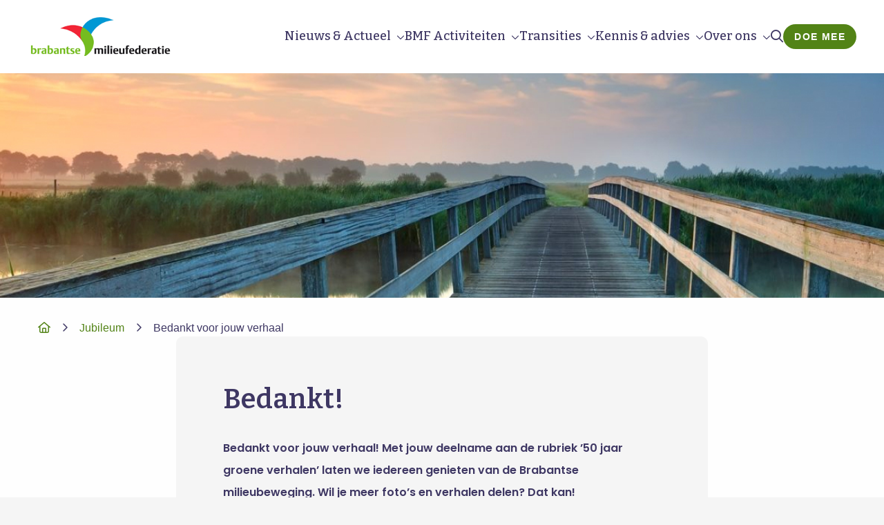

--- FILE ---
content_type: text/html; charset=UTF-8
request_url: https://www.brabantsemilieufederatie.nl/jubileum/bedankt-voor-jouw-verhaal/page/104/
body_size: 19659
content:
<!doctype html>
<html class="no-js" lang="nl-NL" >
	<head>
		<meta charset="utf-8" />
		<meta name="viewport" content="width=device-width, initial-scale=1.0" />
		<link rel="shortcut icon" type="image/png" href="https://www.brabantsemilieufederatie.nl/wp-content/uploads/sites/18/2019/06/cropped-Favicon_BMF_2019.png">
		<link rel="preconnect" href="https://fonts.googleapis.com">
		<link rel="preconnect" href="https://fonts.gstatic.com" crossorigin>
		<link href="https://fonts.googleapis.com/css2?family=Bitter:ital,wght@0,400;0,500;0,600;0,700;1,400;1,500;1,600;1,700&family=Poppins:ital,wght@0,400;0,600;1,400;1,600&display=swap" rel="stylesheet">
		<meta name='robots' content='index, follow, max-image-preview:large, max-snippet:-1, max-video-preview:-1' />
	<style>img:is([sizes="auto" i], [sizes^="auto," i]) { contain-intrinsic-size: 3000px 1500px }</style>
	
<!-- Google Tag Manager for WordPress by gtm4wp.com -->
<script data-cfasync="false" data-pagespeed-no-defer>
	var gtm4wp_datalayer_name = "dataLayer";
	var dataLayer = dataLayer || [];
</script>
<!-- End Google Tag Manager for WordPress by gtm4wp.com -->
	<!-- This site is optimized with the Yoast SEO plugin v26.4 - https://yoast.com/wordpress/plugins/seo/ -->
	<title>Bedankt voor jouw verhaal - Brabantse Milieufederatie</title>
	<meta name="description" content="Meld je aan voor updates van de Brabantse Milieufederatie. Zo blijf je op de hoogte van activiteiten, cursussen, workshops en duurzaam nieuws!" />
	<link rel="canonical" href="https://www.brabantsemilieufederatie.nl/jubileum/bedankt-voor-jouw-verhaal/" />
	<meta property="og:locale" content="nl_NL" />
	<meta property="og:type" content="article" />
	<meta property="og:title" content="Bedankt voor jouw verhaal - Brabantse Milieufederatie" />
	<meta property="og:description" content="Meld je aan voor updates van de Brabantse Milieufederatie. Zo blijf je op de hoogte van activiteiten, cursussen, workshops en duurzaam nieuws!" />
	<meta property="og:url" content="https://www.brabantsemilieufederatie.nl/jubileum/bedankt-voor-jouw-verhaal/" />
	<meta property="og:site_name" content="Brabantse Milieufederatie" />
	<meta property="article:modified_time" content="2022-01-11T16:50:41+00:00" />
	<meta name="twitter:card" content="summary_large_image" />
	<script type="application/ld+json" class="yoast-schema-graph">{"@context":"https://schema.org","@graph":[{"@type":"WebPage","@id":"https://www.brabantsemilieufederatie.nl/jubileum/bedankt-voor-jouw-verhaal/","url":"https://www.brabantsemilieufederatie.nl/jubileum/bedankt-voor-jouw-verhaal/","name":"Bedankt voor jouw verhaal - Brabantse Milieufederatie","isPartOf":{"@id":"https://www.brabantsemilieufederatie.nl/#website"},"datePublished":"2020-09-01T11:49:08+00:00","dateModified":"2022-01-11T16:50:41+00:00","description":"Meld je aan voor updates van de Brabantse Milieufederatie. Zo blijf je op de hoogte van activiteiten, cursussen, workshops en duurzaam nieuws!","breadcrumb":{"@id":"https://www.brabantsemilieufederatie.nl/jubileum/bedankt-voor-jouw-verhaal/#breadcrumb"},"inLanguage":"nl-NL","potentialAction":[{"@type":"ReadAction","target":["https://www.brabantsemilieufederatie.nl/jubileum/bedankt-voor-jouw-verhaal/"]}]},{"@type":"BreadcrumbList","@id":"https://www.brabantsemilieufederatie.nl/jubileum/bedankt-voor-jouw-verhaal/#breadcrumb","itemListElement":[{"@type":"ListItem","position":1,"name":"Home","item":"https://www.brabantsemilieufederatie.nl/"},{"@type":"ListItem","position":2,"name":"Jubileum"}]},{"@type":"WebSite","@id":"https://www.brabantsemilieufederatie.nl/#website","url":"https://www.brabantsemilieufederatie.nl/","name":"Brabantse Milieufederatie","description":"Samen voor een mooi en duurzaam Brabant","potentialAction":[{"@type":"SearchAction","target":{"@type":"EntryPoint","urlTemplate":"https://www.brabantsemilieufederatie.nl/?s={search_term_string}"},"query-input":{"@type":"PropertyValueSpecification","valueRequired":true,"valueName":"search_term_string"}}],"inLanguage":"nl-NL"}]}</script>
	<!-- / Yoast SEO plugin. -->


<link rel='dns-prefetch' href='//www.brabantsemilieufederatie.nl' />
<link rel='dns-prefetch' href='//maps.google.com' />
<link rel='dns-prefetch' href='//ajax.googleapis.com' />
<link rel='dns-prefetch' href='//kit.fontawesome.com' />
<link rel='stylesheet' id='wp-block-library-css' href='https://www.brabantsemilieufederatie.nl/wp-includes/css/dist/block-library/style.min.css' type='text/css' media='all' />
<style id='classic-theme-styles-inline-css' type='text/css'>
/*! This file is auto-generated */
.wp-block-button__link{color:#fff;background-color:#32373c;border-radius:9999px;box-shadow:none;text-decoration:none;padding:calc(.667em + 2px) calc(1.333em + 2px);font-size:1.125em}.wp-block-file__button{background:#32373c;color:#fff;text-decoration:none}
</style>
<style id='global-styles-inline-css' type='text/css'>
:root{--wp--preset--aspect-ratio--square: 1;--wp--preset--aspect-ratio--4-3: 4/3;--wp--preset--aspect-ratio--3-4: 3/4;--wp--preset--aspect-ratio--3-2: 3/2;--wp--preset--aspect-ratio--2-3: 2/3;--wp--preset--aspect-ratio--16-9: 16/9;--wp--preset--aspect-ratio--9-16: 9/16;--wp--preset--color--black: #000000;--wp--preset--color--cyan-bluish-gray: #abb8c3;--wp--preset--color--white: #ffffff;--wp--preset--color--pale-pink: #f78da7;--wp--preset--color--vivid-red: #cf2e2e;--wp--preset--color--luminous-vivid-orange: #ff6900;--wp--preset--color--luminous-vivid-amber: #fcb900;--wp--preset--color--light-green-cyan: #7bdcb5;--wp--preset--color--vivid-green-cyan: #00d084;--wp--preset--color--pale-cyan-blue: #8ed1fc;--wp--preset--color--vivid-cyan-blue: #0693e3;--wp--preset--color--vivid-purple: #9b51e0;--wp--preset--gradient--vivid-cyan-blue-to-vivid-purple: linear-gradient(135deg,rgba(6,147,227,1) 0%,rgb(155,81,224) 100%);--wp--preset--gradient--light-green-cyan-to-vivid-green-cyan: linear-gradient(135deg,rgb(122,220,180) 0%,rgb(0,208,130) 100%);--wp--preset--gradient--luminous-vivid-amber-to-luminous-vivid-orange: linear-gradient(135deg,rgba(252,185,0,1) 0%,rgba(255,105,0,1) 100%);--wp--preset--gradient--luminous-vivid-orange-to-vivid-red: linear-gradient(135deg,rgba(255,105,0,1) 0%,rgb(207,46,46) 100%);--wp--preset--gradient--very-light-gray-to-cyan-bluish-gray: linear-gradient(135deg,rgb(238,238,238) 0%,rgb(169,184,195) 100%);--wp--preset--gradient--cool-to-warm-spectrum: linear-gradient(135deg,rgb(74,234,220) 0%,rgb(151,120,209) 20%,rgb(207,42,186) 40%,rgb(238,44,130) 60%,rgb(251,105,98) 80%,rgb(254,248,76) 100%);--wp--preset--gradient--blush-light-purple: linear-gradient(135deg,rgb(255,206,236) 0%,rgb(152,150,240) 100%);--wp--preset--gradient--blush-bordeaux: linear-gradient(135deg,rgb(254,205,165) 0%,rgb(254,45,45) 50%,rgb(107,0,62) 100%);--wp--preset--gradient--luminous-dusk: linear-gradient(135deg,rgb(255,203,112) 0%,rgb(199,81,192) 50%,rgb(65,88,208) 100%);--wp--preset--gradient--pale-ocean: linear-gradient(135deg,rgb(255,245,203) 0%,rgb(182,227,212) 50%,rgb(51,167,181) 100%);--wp--preset--gradient--electric-grass: linear-gradient(135deg,rgb(202,248,128) 0%,rgb(113,206,126) 100%);--wp--preset--gradient--midnight: linear-gradient(135deg,rgb(2,3,129) 0%,rgb(40,116,252) 100%);--wp--preset--font-size--small: 13px;--wp--preset--font-size--medium: 20px;--wp--preset--font-size--large: 36px;--wp--preset--font-size--x-large: 42px;--wp--preset--spacing--20: 0.44rem;--wp--preset--spacing--30: 0.67rem;--wp--preset--spacing--40: 1rem;--wp--preset--spacing--50: 1.5rem;--wp--preset--spacing--60: 2.25rem;--wp--preset--spacing--70: 3.38rem;--wp--preset--spacing--80: 5.06rem;--wp--preset--shadow--natural: 6px 6px 9px rgba(0, 0, 0, 0.2);--wp--preset--shadow--deep: 12px 12px 50px rgba(0, 0, 0, 0.4);--wp--preset--shadow--sharp: 6px 6px 0px rgba(0, 0, 0, 0.2);--wp--preset--shadow--outlined: 6px 6px 0px -3px rgba(255, 255, 255, 1), 6px 6px rgba(0, 0, 0, 1);--wp--preset--shadow--crisp: 6px 6px 0px rgba(0, 0, 0, 1);}:where(.is-layout-flex){gap: 0.5em;}:where(.is-layout-grid){gap: 0.5em;}body .is-layout-flex{display: flex;}.is-layout-flex{flex-wrap: wrap;align-items: center;}.is-layout-flex > :is(*, div){margin: 0;}body .is-layout-grid{display: grid;}.is-layout-grid > :is(*, div){margin: 0;}:where(.wp-block-columns.is-layout-flex){gap: 2em;}:where(.wp-block-columns.is-layout-grid){gap: 2em;}:where(.wp-block-post-template.is-layout-flex){gap: 1.25em;}:where(.wp-block-post-template.is-layout-grid){gap: 1.25em;}.has-black-color{color: var(--wp--preset--color--black) !important;}.has-cyan-bluish-gray-color{color: var(--wp--preset--color--cyan-bluish-gray) !important;}.has-white-color{color: var(--wp--preset--color--white) !important;}.has-pale-pink-color{color: var(--wp--preset--color--pale-pink) !important;}.has-vivid-red-color{color: var(--wp--preset--color--vivid-red) !important;}.has-luminous-vivid-orange-color{color: var(--wp--preset--color--luminous-vivid-orange) !important;}.has-luminous-vivid-amber-color{color: var(--wp--preset--color--luminous-vivid-amber) !important;}.has-light-green-cyan-color{color: var(--wp--preset--color--light-green-cyan) !important;}.has-vivid-green-cyan-color{color: var(--wp--preset--color--vivid-green-cyan) !important;}.has-pale-cyan-blue-color{color: var(--wp--preset--color--pale-cyan-blue) !important;}.has-vivid-cyan-blue-color{color: var(--wp--preset--color--vivid-cyan-blue) !important;}.has-vivid-purple-color{color: var(--wp--preset--color--vivid-purple) !important;}.has-black-background-color{background-color: var(--wp--preset--color--black) !important;}.has-cyan-bluish-gray-background-color{background-color: var(--wp--preset--color--cyan-bluish-gray) !important;}.has-white-background-color{background-color: var(--wp--preset--color--white) !important;}.has-pale-pink-background-color{background-color: var(--wp--preset--color--pale-pink) !important;}.has-vivid-red-background-color{background-color: var(--wp--preset--color--vivid-red) !important;}.has-luminous-vivid-orange-background-color{background-color: var(--wp--preset--color--luminous-vivid-orange) !important;}.has-luminous-vivid-amber-background-color{background-color: var(--wp--preset--color--luminous-vivid-amber) !important;}.has-light-green-cyan-background-color{background-color: var(--wp--preset--color--light-green-cyan) !important;}.has-vivid-green-cyan-background-color{background-color: var(--wp--preset--color--vivid-green-cyan) !important;}.has-pale-cyan-blue-background-color{background-color: var(--wp--preset--color--pale-cyan-blue) !important;}.has-vivid-cyan-blue-background-color{background-color: var(--wp--preset--color--vivid-cyan-blue) !important;}.has-vivid-purple-background-color{background-color: var(--wp--preset--color--vivid-purple) !important;}.has-black-border-color{border-color: var(--wp--preset--color--black) !important;}.has-cyan-bluish-gray-border-color{border-color: var(--wp--preset--color--cyan-bluish-gray) !important;}.has-white-border-color{border-color: var(--wp--preset--color--white) !important;}.has-pale-pink-border-color{border-color: var(--wp--preset--color--pale-pink) !important;}.has-vivid-red-border-color{border-color: var(--wp--preset--color--vivid-red) !important;}.has-luminous-vivid-orange-border-color{border-color: var(--wp--preset--color--luminous-vivid-orange) !important;}.has-luminous-vivid-amber-border-color{border-color: var(--wp--preset--color--luminous-vivid-amber) !important;}.has-light-green-cyan-border-color{border-color: var(--wp--preset--color--light-green-cyan) !important;}.has-vivid-green-cyan-border-color{border-color: var(--wp--preset--color--vivid-green-cyan) !important;}.has-pale-cyan-blue-border-color{border-color: var(--wp--preset--color--pale-cyan-blue) !important;}.has-vivid-cyan-blue-border-color{border-color: var(--wp--preset--color--vivid-cyan-blue) !important;}.has-vivid-purple-border-color{border-color: var(--wp--preset--color--vivid-purple) !important;}.has-vivid-cyan-blue-to-vivid-purple-gradient-background{background: var(--wp--preset--gradient--vivid-cyan-blue-to-vivid-purple) !important;}.has-light-green-cyan-to-vivid-green-cyan-gradient-background{background: var(--wp--preset--gradient--light-green-cyan-to-vivid-green-cyan) !important;}.has-luminous-vivid-amber-to-luminous-vivid-orange-gradient-background{background: var(--wp--preset--gradient--luminous-vivid-amber-to-luminous-vivid-orange) !important;}.has-luminous-vivid-orange-to-vivid-red-gradient-background{background: var(--wp--preset--gradient--luminous-vivid-orange-to-vivid-red) !important;}.has-very-light-gray-to-cyan-bluish-gray-gradient-background{background: var(--wp--preset--gradient--very-light-gray-to-cyan-bluish-gray) !important;}.has-cool-to-warm-spectrum-gradient-background{background: var(--wp--preset--gradient--cool-to-warm-spectrum) !important;}.has-blush-light-purple-gradient-background{background: var(--wp--preset--gradient--blush-light-purple) !important;}.has-blush-bordeaux-gradient-background{background: var(--wp--preset--gradient--blush-bordeaux) !important;}.has-luminous-dusk-gradient-background{background: var(--wp--preset--gradient--luminous-dusk) !important;}.has-pale-ocean-gradient-background{background: var(--wp--preset--gradient--pale-ocean) !important;}.has-electric-grass-gradient-background{background: var(--wp--preset--gradient--electric-grass) !important;}.has-midnight-gradient-background{background: var(--wp--preset--gradient--midnight) !important;}.has-small-font-size{font-size: var(--wp--preset--font-size--small) !important;}.has-medium-font-size{font-size: var(--wp--preset--font-size--medium) !important;}.has-large-font-size{font-size: var(--wp--preset--font-size--large) !important;}.has-x-large-font-size{font-size: var(--wp--preset--font-size--x-large) !important;}
:where(.wp-block-post-template.is-layout-flex){gap: 1.25em;}:where(.wp-block-post-template.is-layout-grid){gap: 1.25em;}
:where(.wp-block-columns.is-layout-flex){gap: 2em;}:where(.wp-block-columns.is-layout-grid){gap: 2em;}
:root :where(.wp-block-pullquote){font-size: 1.5em;line-height: 1.6;}
</style>
<link rel='stylesheet' id='main-stylesheet-css' href='https://www.brabantsemilieufederatie.nl/wp-content/themes/FoundationPress/dist/assets/css/app.css' type='text/css' media='all' />
<link rel='stylesheet' id='strl-theme-css' href='https://www.brabantsemilieufederatie.nl/wp-content/themes/FoundationPress-child/assets/css/style-1766410299537.css' type='text/css' media='all' />
<script type="text/javascript" src="https://ajax.googleapis.com/ajax/libs/jquery/2.2.4/jquery.min.js" id="jquery-js"></script>
<script type="text/javascript" id="location-fields-for-gravity-forms-js-extra">
/* <![CDATA[ */
var google_api_key = "AIzaSyAhX7VMR9UxhlJ6kg262yTbf3Ar5D0aFvs";
/* ]]> */
</script>
<script type="text/javascript" src="https://www.brabantsemilieufederatie.nl/wp-content/plugins/location-fields-for-gravity-forms-master/js/plugin.js" id="location-fields-for-gravity-forms-js"></script>
<link rel="https://api.w.org/" href="https://www.brabantsemilieufederatie.nl/wp-json/" /><link rel="alternate" title="JSON" type="application/json" href="https://www.brabantsemilieufederatie.nl/wp-json/wp/v2/pages/10331" /><link rel="alternate" title="oEmbed (JSON)" type="application/json+oembed" href="https://www.brabantsemilieufederatie.nl/wp-json/oembed/1.0/embed?url=https%3A%2F%2Fwww.brabantsemilieufederatie.nl%2Fjubileum%2Fbedankt-voor-jouw-verhaal%2F" />
<link rel="alternate" title="oEmbed (XML)" type="text/xml+oembed" href="https://www.brabantsemilieufederatie.nl/wp-json/oembed/1.0/embed?url=https%3A%2F%2Fwww.brabantsemilieufederatie.nl%2Fjubileum%2Fbedankt-voor-jouw-verhaal%2F&#038;format=xml" />

<!-- Google Tag Manager for WordPress by gtm4wp.com -->
<!-- GTM Container placement set to footer -->
<script data-cfasync="false" data-pagespeed-no-defer>
	var dataLayer_content = {"pagePostType":"page","pagePostType2":"single-page","pagePostAuthor":"Nietmeeringebruik"};
	dataLayer.push( dataLayer_content );
</script>
<script data-cfasync="false" data-pagespeed-no-defer>
(function(w,d,s,l,i){w[l]=w[l]||[];w[l].push({'gtm.start':
new Date().getTime(),event:'gtm.js'});var f=d.getElementsByTagName(s)[0],
j=d.createElement(s),dl=l!='dataLayer'?'&l='+l:'';j.async=true;j.src=
'//www.googletagmanager.com/gtm.js?id='+i+dl;f.parentNode.insertBefore(j,f);
})(window,document,'script','dataLayer','GTM-P596LRT');
</script>
<!-- End Google Tag Manager for WordPress by gtm4wp.com --><script>(()=>{var o=[],i={};["on","off","toggle","show"].forEach((l=>{i[l]=function(){o.push([l,arguments])}})),window.Boxzilla=i,window.boxzilla_queue=o})();</script><link rel="icon" href="https://www.brabantsemilieufederatie.nl/wp-content/uploads/sites/18/2019/06/cropped-Favicon_BMF_2019-32x32.png" sizes="32x32" />
<link rel="icon" href="https://www.brabantsemilieufederatie.nl/wp-content/uploads/sites/18/2019/06/cropped-Favicon_BMF_2019-192x192.png" sizes="192x192" />
<link rel="apple-touch-icon" href="https://www.brabantsemilieufederatie.nl/wp-content/uploads/sites/18/2019/06/cropped-Favicon_BMF_2019-180x180.png" />
<meta name="msapplication-TileImage" content="https://www.brabantsemilieufederatie.nl/wp-content/uploads/sites/18/2019/06/cropped-Favicon_BMF_2019-270x270.png" />
		<script>
			var wpurl = 'https://www.brabantsemilieufederatie.nl';
			var stylesheet_directory = 'https://www.brabantsemilieufederatie.nl/wp-content/themes/FoundationPress-child';
			var currentpage = 'https://www.brabantsemilieufederatie.nl/jubileum/bedankt-voor-jouw-verhaal/';
			var isgreenagenda = '';
		</script>
	<link rel="stylesheet" id="asp-basic" href="https://www.brabantsemilieufederatie.nl/wp-content/cache/asp/style.basic-ho-is-po-no-da-co-au-se-is.css?mq=31LHTf" media="all" /><style id='asp-instance-1'>div[id*='ajaxsearchpro1_'] div.asp_loader,div[id*='ajaxsearchpro1_'] div.asp_loader *{box-sizing:border-box !important;margin:0;padding:0;box-shadow:none}div[id*='ajaxsearchpro1_'] div.asp_loader{box-sizing:border-box;display:flex;flex:0 1 auto;flex-direction:column;flex-grow:0;flex-shrink:0;flex-basis:28px;max-width:100%;max-height:100%;align-items:center;justify-content:center}div[id*='ajaxsearchpro1_'] div.asp_loader-inner{width:100%;margin:0 auto;text-align:center;height:100%}@-webkit-keyframes rotate-simple{0%{-webkit-transform:rotate(0deg);transform:rotate(0deg)}50%{-webkit-transform:rotate(180deg);transform:rotate(180deg)}100%{-webkit-transform:rotate(360deg);transform:rotate(360deg)}}@keyframes rotate-simple{0%{-webkit-transform:rotate(0deg);transform:rotate(0deg)}50%{-webkit-transform:rotate(180deg);transform:rotate(180deg)}100%{-webkit-transform:rotate(360deg);transform:rotate(360deg)}}div[id*='ajaxsearchpro1_'] div.asp_simple-circle{margin:0;height:100%;width:100%;animation:rotate-simple 0.8s infinite linear;-webkit-animation:rotate-simple 0.8s infinite linear;border:4px solid rgb(229,112,42);border-right-color:transparent;border-radius:50%;box-sizing:border-box}div[id*='ajaxsearchprores1_'] .asp_res_loader div.asp_loader,div[id*='ajaxsearchprores1_'] .asp_res_loader div.asp_loader *{box-sizing:border-box !important;margin:0;padding:0;box-shadow:none}div[id*='ajaxsearchprores1_'] .asp_res_loader div.asp_loader{box-sizing:border-box;display:flex;flex:0 1 auto;flex-direction:column;flex-grow:0;flex-shrink:0;flex-basis:28px;max-width:100%;max-height:100%;align-items:center;justify-content:center}div[id*='ajaxsearchprores1_'] .asp_res_loader div.asp_loader-inner{width:100%;margin:0 auto;text-align:center;height:100%}@-webkit-keyframes rotate-simple{0%{-webkit-transform:rotate(0deg);transform:rotate(0deg)}50%{-webkit-transform:rotate(180deg);transform:rotate(180deg)}100%{-webkit-transform:rotate(360deg);transform:rotate(360deg)}}@keyframes rotate-simple{0%{-webkit-transform:rotate(0deg);transform:rotate(0deg)}50%{-webkit-transform:rotate(180deg);transform:rotate(180deg)}100%{-webkit-transform:rotate(360deg);transform:rotate(360deg)}}div[id*='ajaxsearchprores1_'] .asp_res_loader div.asp_simple-circle{margin:0;height:100%;width:100%;animation:rotate-simple 0.8s infinite linear;-webkit-animation:rotate-simple 0.8s infinite linear;border:4px solid rgb(229,112,42);border-right-color:transparent;border-radius:50%;box-sizing:border-box}#ajaxsearchpro1_1 div.asp_loader,#ajaxsearchpro1_2 div.asp_loader,#ajaxsearchpro1_1 div.asp_loader *,#ajaxsearchpro1_2 div.asp_loader *{box-sizing:border-box !important;margin:0;padding:0;box-shadow:none}#ajaxsearchpro1_1 div.asp_loader,#ajaxsearchpro1_2 div.asp_loader{box-sizing:border-box;display:flex;flex:0 1 auto;flex-direction:column;flex-grow:0;flex-shrink:0;flex-basis:28px;max-width:100%;max-height:100%;align-items:center;justify-content:center}#ajaxsearchpro1_1 div.asp_loader-inner,#ajaxsearchpro1_2 div.asp_loader-inner{width:100%;margin:0 auto;text-align:center;height:100%}@-webkit-keyframes rotate-simple{0%{-webkit-transform:rotate(0deg);transform:rotate(0deg)}50%{-webkit-transform:rotate(180deg);transform:rotate(180deg)}100%{-webkit-transform:rotate(360deg);transform:rotate(360deg)}}@keyframes rotate-simple{0%{-webkit-transform:rotate(0deg);transform:rotate(0deg)}50%{-webkit-transform:rotate(180deg);transform:rotate(180deg)}100%{-webkit-transform:rotate(360deg);transform:rotate(360deg)}}#ajaxsearchpro1_1 div.asp_simple-circle,#ajaxsearchpro1_2 div.asp_simple-circle{margin:0;height:100%;width:100%;animation:rotate-simple 0.8s infinite linear;-webkit-animation:rotate-simple 0.8s infinite linear;border:4px solid rgb(229,112,42);border-right-color:transparent;border-radius:50%;box-sizing:border-box}@-webkit-keyframes asp_an_fadeInDown{0%{opacity:0;-webkit-transform:translateY(-20px)}100%{opacity:1;-webkit-transform:translateY(0)}}@keyframes asp_an_fadeInDown{0%{opacity:0;transform:translateY(-20px)}100%{opacity:1;transform:translateY(0)}}.asp_an_fadeInDown{-webkit-animation-name:asp_an_fadeInDown;animation-name:asp_an_fadeInDown}div.asp_r.asp_r_1,div.asp_r.asp_r_1 *,div.asp_m.asp_m_1,div.asp_m.asp_m_1 *,div.asp_s.asp_s_1,div.asp_s.asp_s_1 *{-webkit-box-sizing:content-box;-moz-box-sizing:content-box;-ms-box-sizing:content-box;-o-box-sizing:content-box;box-sizing:content-box;border:0;border-radius:0;text-transform:none;text-shadow:none;box-shadow:none;text-decoration:none;text-align:left;letter-spacing:normal}div.asp_r.asp_r_1,div.asp_m.asp_m_1,div.asp_s.asp_s_1{-webkit-box-sizing:border-box;-moz-box-sizing:border-box;-ms-box-sizing:border-box;-o-box-sizing:border-box;box-sizing:border-box}div.asp_r.asp_r_1,div.asp_r.asp_r_1 *,div.asp_m.asp_m_1,div.asp_m.asp_m_1 *,div.asp_s.asp_s_1,div.asp_s.asp_s_1 *{padding:0;margin:0}.wpdreams_clear{clear:both}.asp_w_container_1{width:100%}#ajaxsearchpro1_1,#ajaxsearchpro1_2,div.asp_m.asp_m_1{width:100%;height:auto;max-height:none;border-radius:5px;background:#d1eaff;margin-top:0;margin-bottom:0;background-image:-moz-radial-gradient(center,ellipse cover,rgb(255,255,255),rgb(255,255,255));background-image:-webkit-gradient(radial,center center,0px,center center,100%,rgb(255,255,255),rgb(255,255,255));background-image:-webkit-radial-gradient(center,ellipse cover,rgb(255,255,255),rgb(255,255,255));background-image:-o-radial-gradient(center,ellipse cover,rgb(255,255,255),rgb(255,255,255));background-image:-ms-radial-gradient(center,ellipse cover,rgb(255,255,255),rgb(255,255,255));background-image:radial-gradient(ellipse at center,rgb(255,255,255),rgb(255,255,255));overflow:hidden;border:0 none rgb(141,213,239);border-radius:5px 5px 5px 5px;box-shadow:0 4px 10px 0 rgba(0,0,0,0.52)}#ajaxsearchpro1_1 .probox,#ajaxsearchpro1_2 .probox,div.asp_m.asp_m_1 .probox{margin:0;height:54px;background-image:-moz-radial-gradient(center,ellipse cover,rgb(255,255,255),rgb(255,255,255));background-image:-webkit-gradient(radial,center center,0px,center center,100%,rgb(255,255,255),rgb(255,255,255));background-image:-webkit-radial-gradient(center,ellipse cover,rgb(255,255,255),rgb(255,255,255));background-image:-o-radial-gradient(center,ellipse cover,rgb(255,255,255),rgb(255,255,255));background-image:-ms-radial-gradient(center,ellipse cover,rgb(255,255,255),rgb(255,255,255));background-image:radial-gradient(ellipse at center,rgb(255,255,255),rgb(255,255,255));border:0 solid rgb(255,255,255);border-radius:0;box-shadow:0 0 8px 0 rgba(181,181,181,0.42) inset}p[id*=asp-try-1]{color:rgb(85,85,85) !important;display:block}div.asp_main_container+[id*=asp-try-1]{width:100%}p[id*=asp-try-1] a{color:rgb(255,181,86) !important}p[id*=asp-try-1] a:after{color:rgb(85,85,85) !important;display:inline;content:','}p[id*=asp-try-1] a:last-child:after{display:none}#ajaxsearchpro1_1 .probox .proinput,#ajaxsearchpro1_2 .probox .proinput,div.asp_m.asp_m_1 .probox .proinput{font-weight:normal;font-family:"Open Sans";color:rgb(0,0,0);font-size:15px;line-height:15px;text-shadow:none;line-height:normal;flex-grow:1;order:5;-webkit-flex-grow:1;-webkit-order:5}#ajaxsearchpro1_1 .probox .proinput input.orig,#ajaxsearchpro1_2 .probox .proinput input.orig,div.asp_m.asp_m_1 .probox .proinput input.orig{font-weight:normal;font-family:"Open Sans";color:rgb(0,0,0);font-size:15px;line-height:15px;text-shadow:none;line-height:normal;border:0;box-shadow:none;height:54px;position:relative;z-index:2;padding:0 !important;padding-top:2px !important;margin:-1px 0 0 -4px !important;width:100%;background:transparent !important}#ajaxsearchpro1_1 .probox .proinput input.autocomplete,#ajaxsearchpro1_2 .probox .proinput input.autocomplete,div.asp_m.asp_m_1 .probox .proinput input.autocomplete{font-weight:normal;font-family:"Open Sans";color:rgb(0,0,0);font-size:15px;line-height:15px;text-shadow:none;line-height:normal;opacity:0.25;height:54px;display:block;position:relative;z-index:1;padding:0 !important;margin:-1px 0 0 -4px !important;margin-top:-54px !important;width:100%;background:transparent !important}.rtl #ajaxsearchpro1_1 .probox .proinput input.orig,.rtl #ajaxsearchpro1_2 .probox .proinput input.orig,.rtl #ajaxsearchpro1_1 .probox .proinput input.autocomplete,.rtl #ajaxsearchpro1_2 .probox .proinput input.autocomplete,.rtl div.asp_m.asp_m_1 .probox .proinput input.orig,.rtl div.asp_m.asp_m_1 .probox .proinput input.autocomplete{font-weight:normal;font-family:"Open Sans";color:rgb(0,0,0);font-size:15px;line-height:15px;text-shadow:none;line-height:normal;direction:rtl;text-align:right}.rtl #ajaxsearchpro1_1 .probox .proinput,.rtl #ajaxsearchpro1_2 .probox .proinput,.rtl div.asp_m.asp_m_1 .probox .proinput{margin-right:2px}.rtl #ajaxsearchpro1_1 .probox .proloading,.rtl #ajaxsearchpro1_1 .probox .proclose,.rtl #ajaxsearchpro1_2 .probox .proloading,.rtl #ajaxsearchpro1_2 .probox .proclose,.rtl div.asp_m.asp_m_1 .probox .proloading,.rtl div.asp_m.asp_m_1 .probox .proclose{order:3}div.asp_m.asp_m_1 .probox .proinput input.orig::-webkit-input-placeholder{font-weight:normal;font-family:"Open Sans";color:rgb(0,0,0);font-size:15px;text-shadow:none;opacity:0.85}div.asp_m.asp_m_1 .probox .proinput input.orig::-moz-placeholder{font-weight:normal;font-family:"Open Sans";color:rgb(0,0,0);font-size:15px;text-shadow:none;opacity:0.85}div.asp_m.asp_m_1 .probox .proinput input.orig:-ms-input-placeholder{font-weight:normal;font-family:"Open Sans";color:rgb(0,0,0);font-size:15px;text-shadow:none;opacity:0.85}div.asp_m.asp_m_1 .probox .proinput input.orig:-moz-placeholder{font-weight:normal;font-family:"Open Sans";color:rgb(0,0,0);font-size:15px;text-shadow:none;opacity:0.85;line-height:normal !important}#ajaxsearchpro1_1 .probox .proinput input.autocomplete,#ajaxsearchpro1_2 .probox .proinput input.autocomplete,div.asp_m.asp_m_1 .probox .proinput input.autocomplete{font-weight:normal;font-family:"Open Sans";color:rgb(0,0,0);font-size:15px;line-height:15px;text-shadow:none;line-height:normal;border:0;box-shadow:none}#ajaxsearchpro1_1 .probox .proloading,#ajaxsearchpro1_1 .probox .proclose,#ajaxsearchpro1_1 .probox .promagnifier,#ajaxsearchpro1_1 .probox .prosettings,#ajaxsearchpro1_2 .probox .proloading,#ajaxsearchpro1_2 .probox .proclose,#ajaxsearchpro1_2 .probox .promagnifier,#ajaxsearchpro1_2 .probox .prosettings,div.asp_m.asp_m_1 .probox .proloading,div.asp_m.asp_m_1 .probox .proclose,div.asp_m.asp_m_1 .probox .promagnifier,div.asp_m.asp_m_1 .probox .prosettings{width:54px;height:54px;flex:0 0 54px;flex-grow:0;order:7;-webkit-flex:0 0 54px;-webkit-flex-grow:0;-webkit-order:7}#ajaxsearchpro1_1 .probox .proclose svg,#ajaxsearchpro1_2 .probox .proclose svg,div.asp_m.asp_m_1 .probox .proclose svg{fill:rgb(254,254,254);background:rgb(51,51,51);box-shadow:0 0 0 2px rgba(255,255,255,0.9)}#ajaxsearchpro1_1 .probox .proloading,#ajaxsearchpro1_2 .probox .proloading,div.asp_m.asp_m_1 .probox .proloading{width:54px;height:54px;min-width:54px;min-height:54px;max-width:54px;max-height:54px}#ajaxsearchpro1_1 .probox .proloading .asp_loader,#ajaxsearchpro1_2 .probox .proloading .asp_loader,div.asp_m.asp_m_1 .probox .proloading .asp_loader{width:50px;height:50px;min-width:50px;min-height:50px;max-width:50px;max-height:50px}#ajaxsearchpro1_1 .probox .promagnifier,#ajaxsearchpro1_2 .probox .promagnifier,div.asp_m.asp_m_1 .probox .promagnifier{width:auto;height:54px;flex:0 0 auto;order:7;-webkit-flex:0 0 auto;-webkit-order:7}div.asp_m.asp_m_1 .probox .promagnifier:focus-visible{outline:black outset}#ajaxsearchpro1_1 .probox .promagnifier .innericon,#ajaxsearchpro1_2 .probox .promagnifier .innericon,div.asp_m.asp_m_1 .probox .promagnifier .innericon{display:block;width:54px;height:54px;float:right}#ajaxsearchpro1_1 .probox .promagnifier .asp_text_button,#ajaxsearchpro1_2 .probox .promagnifier .asp_text_button,div.asp_m.asp_m_1 .probox .promagnifier .asp_text_button{display:block;width:auto;height:54px;float:right;margin:0;padding:0 10px 0 2px;font-weight:normal;font-family:"Open Sans";color:rgba(51,51,51,1);font-size:15px;line-height:normal;text-shadow:none;line-height:54px}#ajaxsearchpro1_1 .probox .promagnifier .innericon svg,#ajaxsearchpro1_2 .probox .promagnifier .innericon svg,div.asp_m.asp_m_1 .probox .promagnifier .innericon svg{fill:rgb(229,112,42)}#ajaxsearchpro1_1 .probox .prosettings .innericon svg,#ajaxsearchpro1_2 .probox .prosettings .innericon svg,div.asp_m.asp_m_1 .probox .prosettings .innericon svg{fill:rgb(255,255,255)}#ajaxsearchpro1_1 .probox .promagnifier,#ajaxsearchpro1_2 .probox .promagnifier,div.asp_m.asp_m_1 .probox .promagnifier{width:54px;height:54px;background:transparent;background-position:center center;background-repeat:no-repeat;order:11;-webkit-order:11;float:right;border:0 solid rgb(0,0,0);border-radius:0;box-shadow:0 0 0 0 rgba(255,255,255,0.61);cursor:pointer;background-size:100% 100%;background-position:center center;background-repeat:no-repeat;cursor:pointer}#ajaxsearchpro1_1 .probox .prosettings,#ajaxsearchpro1_2 .probox .prosettings,div.asp_m.asp_m_1 .probox .prosettings{width:54px;height:54px;background-image:-webkit-linear-gradient(185deg,rgb(190,76,70),rgb(190,76,70));background-image:-moz-linear-gradient(185deg,rgb(190,76,70),rgb(190,76,70));background-image:-o-linear-gradient(185deg,rgb(190,76,70),rgb(190,76,70));background-image:-ms-linear-gradient(185deg,rgb(190,76,70) 0,rgb(190,76,70) 100%);background-image:linear-gradient(185deg,rgb(190,76,70),rgb(190,76,70));background-position:center center;background-repeat:no-repeat;order:10;-webkit-order:10;float:right;border:0 solid rgb(104,174,199);border-radius:0;box-shadow:0 0 0 0 rgba(255,255,255,0.63);cursor:pointer;background-size:100% 100%;align-self:flex-end}#ajaxsearchprores1_1,#ajaxsearchprores1_2,div.asp_r.asp_r_1{position:absolute;z-index:11000;width:auto;margin:12px 0 0 0}#ajaxsearchprores1_1 .asp_nores,#ajaxsearchprores1_2 .asp_nores,div.asp_r.asp_r_1 .asp_nores{border:0 solid rgb(0,0,0);border-radius:0;box-shadow:0 5px 5px -5px #dfdfdf;padding:6px 12px 6px 12px;margin:0;font-weight:normal;font-family:inherit;color:rgba(74,74,74,1);font-size:1rem;line-height:1.2rem;text-shadow:none;font-weight:normal;background:rgb(255,255,255)}#ajaxsearchprores1_1 .asp_nores .asp_nores_kw_suggestions,#ajaxsearchprores1_2 .asp_nores .asp_nores_kw_suggestions,div.asp_r.asp_r_1 .asp_nores .asp_nores_kw_suggestions{color:rgba(234,67,53,1);font-weight:normal}#ajaxsearchprores1_1 .asp_nores .asp_keyword,#ajaxsearchprores1_2 .asp_nores .asp_keyword,div.asp_r.asp_r_1 .asp_nores .asp_keyword{padding:0 8px 0 0;cursor:pointer;color:rgba(20,84,169,1);font-weight:bold}#ajaxsearchprores1_1 .asp_results_top,#ajaxsearchprores1_2 .asp_results_top,div.asp_r.asp_r_1 .asp_results_top{background:rgb(255,255,255);border:1px none rgb(81,81,81);border-radius:0;padding:6px 12px 6px 12px;margin:0 0 4px 0;text-align:center;font-weight:normal;font-family:"Open Sans";color:rgb(74,74,74);font-size:13px;line-height:16px;text-shadow:none}#ajaxsearchprores1_1 .results .item,#ajaxsearchprores1_2 .results .item,div.asp_r.asp_r_1 .results .item{height:auto;background:rgb(255,255,255)}#ajaxsearchprores1_1 .results .item.hovered,#ajaxsearchprores1_2 .results .item.hovered,div.asp_r.asp_r_1 .results .item.hovered{background-image:-moz-radial-gradient(center,ellipse cover,rgb(245,245,245),rgb(245,245,245));background-image:-webkit-gradient(radial,center center,0px,center center,100%,rgb(245,245,245),rgb(245,245,245));background-image:-webkit-radial-gradient(center,ellipse cover,rgb(245,245,245),rgb(245,245,245));background-image:-o-radial-gradient(center,ellipse cover,rgb(245,245,245),rgb(245,245,245));background-image:-ms-radial-gradient(center,ellipse cover,rgb(245,245,245),rgb(245,245,245));background-image:radial-gradient(ellipse at center,rgb(245,245,245),rgb(245,245,245))}#ajaxsearchprores1_1 .results .item .asp_image,#ajaxsearchprores1_2 .results .item .asp_image,div.asp_r.asp_r_1 .results .item .asp_image{background-size:cover;background-repeat:no-repeat}#ajaxsearchprores1_1 .results .item .asp_item_overlay_img,#ajaxsearchprores1_2 .results .item .asp_item_overlay_img,div.asp_r.asp_r_1 .results .item .asp_item_overlay_img{background-size:cover;background-repeat:no-repeat}#ajaxsearchprores1_1 .results .item .asp_content,#ajaxsearchprores1_2 .results .item .asp_content,div.asp_r.asp_r_1 .results .item .asp_content{overflow:hidden;background:transparent;margin:0;padding:0 10px}#ajaxsearchprores1_1 .results .item .asp_content h3,#ajaxsearchprores1_2 .results .item .asp_content h3,div.asp_r.asp_r_1 .results .item .asp_content h3{margin:0;padding:0;display:inline-block;line-height:inherit;font-weight:bold;font-family:"Poppins";color:rgba(20,84,169,1);font-size:14px;line-height:20px;text-shadow:none}#ajaxsearchprores1_1 .results .item .asp_content h3 a,#ajaxsearchprores1_2 .results .item .asp_content h3 a,div.asp_r.asp_r_1 .results .item .asp_content h3 a{margin:0;padding:0;line-height:inherit;display:block;font-weight:bold;font-family:"Poppins";color:rgba(20,84,169,1);font-size:14px;line-height:20px;text-shadow:none}#ajaxsearchprores1_1 .results .item .asp_content h3 a:hover,#ajaxsearchprores1_2 .results .item .asp_content h3 a:hover,div.asp_r.asp_r_1 .results .item .asp_content h3 a:hover{font-weight:bold;font-family:"Poppins";color:rgba(20,84,169,1);font-size:14px;line-height:20px;text-shadow:none}#ajaxsearchprores1_1 .results .item div.etc,#ajaxsearchprores1_2 .results .item div.etc,div.asp_r.asp_r_1 .results .item div.etc{padding:0;font-size:13px;line-height:1.3em;margin-bottom:6px}#ajaxsearchprores1_1 .results .item .etc .asp_author,#ajaxsearchprores1_2 .results .item .etc .asp_author,div.asp_r.asp_r_1 .results .item .etc .asp_author{padding:0;font-weight:bold;font-family:"Poppins";color:rgba(161,161,161,1);font-size:12px;line-height:13px;text-shadow:none}#ajaxsearchprores1_1 .results .item .etc .asp_date,#ajaxsearchprores1_2 .results .item .etc .asp_date,div.asp_r.asp_r_1 .results .item .etc .asp_date{margin:0 0 0 10px;padding:0;font-weight:normal;font-family:"Poppins";color:rgba(173,173,173,1);font-size:12px;line-height:15px;text-shadow:none}#ajaxsearchprores1_1 .results .item div.asp_content,#ajaxsearchprores1_2 .results .item div.asp_content,div.asp_r.asp_r_1 .results .item div.asp_content{margin:0;padding:0;font-weight:normal;font-family:"Poppins";color:rgba(74,74,74,1);font-size:13px;line-height:13px;text-shadow:none}#ajaxsearchprores1_1 span.highlighted,#ajaxsearchprores1_2 span.highlighted,div.asp_r.asp_r_1 span.highlighted{font-weight:bold;color:rgba(217,49,43,1);background-color:rgba(238,238,238,1)}#ajaxsearchprores1_1 p.showmore,#ajaxsearchprores1_2 p.showmore,div.asp_r.asp_r_1 p.showmore{text-align:center;font-weight:normal;font-family:"Open Sans";color:rgba(5,94,148,1);font-size:12px;line-height:15px;text-shadow:none}#ajaxsearchprores1_1 p.showmore a,#ajaxsearchprores1_2 p.showmore a,div.asp_r.asp_r_1 p.showmore a{font-weight:normal;font-family:"Open Sans";color:rgba(5,94,148,1);font-size:12px;line-height:15px;text-shadow:none;padding:10px 5px;margin:0 auto;background:rgba(255,255,255,1);display:block;text-align:center}#ajaxsearchprores1_1 .asp_res_loader,#ajaxsearchprores1_2 .asp_res_loader,div.asp_r.asp_r_1 .asp_res_loader{background:rgb(255,255,255);height:200px;padding:10px}#ajaxsearchprores1_1.isotopic .asp_res_loader,#ajaxsearchprores1_2.isotopic .asp_res_loader,div.asp_r.asp_r_1.isotopic .asp_res_loader{background:rgba(255,255,255,0);}#ajaxsearchprores1_1 .asp_res_loader .asp_loader,#ajaxsearchprores1_2 .asp_res_loader .asp_loader,div.asp_r.asp_r_1 .asp_res_loader .asp_loader{height:200px;width:200px;margin:0 auto}div.asp_s.asp_s_1.searchsettings,div.asp_s.asp_s_1.searchsettings,div.asp_s.asp_s_1.searchsettings{direction:ltr;padding:0;background-image:-webkit-linear-gradient(185deg,rgb(190,76,70),rgb(190,76,70));background-image:-moz-linear-gradient(185deg,rgb(190,76,70),rgb(190,76,70));background-image:-o-linear-gradient(185deg,rgb(190,76,70),rgb(190,76,70));background-image:-ms-linear-gradient(185deg,rgb(190,76,70) 0,rgb(190,76,70) 100%);background-image:linear-gradient(185deg,rgb(190,76,70),rgb(190,76,70));box-shadow:none;;max-width:208px;z-index:2}div.asp_s.asp_s_1.searchsettings.asp_s,div.asp_s.asp_s_1.searchsettings.asp_s,div.asp_s.asp_s_1.searchsettings.asp_s{z-index:11001}#ajaxsearchprobsettings1_1.searchsettings,#ajaxsearchprobsettings1_2.searchsettings,div.asp_sb.asp_sb_1.searchsettings{max-width:none}div.asp_s.asp_s_1.searchsettings form,div.asp_s.asp_s_1.searchsettings form,div.asp_s.asp_s_1.searchsettings form{display:flex}div.asp_sb.asp_sb_1.searchsettings form,div.asp_sb.asp_sb_1.searchsettings form,div.asp_sb.asp_sb_1.searchsettings form{display:flex}#ajaxsearchprosettings1_1.searchsettings div.asp_option_label,#ajaxsearchprosettings1_2.searchsettings div.asp_option_label,#ajaxsearchprosettings1_1.searchsettings .asp_label,#ajaxsearchprosettings1_2.searchsettings .asp_label,div.asp_s.asp_s_1.searchsettings div.asp_option_label,div.asp_s.asp_s_1.searchsettings .asp_label{font-weight:bold;font-family:"Open Sans";color:rgb(255,255,255);font-size:12px;line-height:15px;text-shadow:none}#ajaxsearchprosettings1_1.searchsettings .asp_option_inner .asp_option_checkbox,#ajaxsearchprosettings1_2.searchsettings .asp_option_inner .asp_option_checkbox,div.asp_sb.asp_sb_1.searchsettings .asp_option_inner .asp_option_checkbox,div.asp_s.asp_s_1.searchsettings .asp_option_inner .asp_option_checkbox{background-image:-webkit-linear-gradient(180deg,rgb(34,34,34),rgb(69,72,77));background-image:-moz-linear-gradient(180deg,rgb(34,34,34),rgb(69,72,77));background-image:-o-linear-gradient(180deg,rgb(34,34,34),rgb(69,72,77));background-image:-ms-linear-gradient(180deg,rgb(34,34,34) 0,rgb(69,72,77) 100%);background-image:linear-gradient(180deg,rgb(34,34,34),rgb(69,72,77))}#ajaxsearchprosettings1_1.searchsettings .asp_option_inner .asp_option_checkbox:after,#ajaxsearchprosettings1_2.searchsettings .asp_option_inner .asp_option_checkbox:after,#ajaxsearchprobsettings1_1.searchsettings .asp_option_inner .asp_option_checkbox:after,#ajaxsearchprobsettings1_2.searchsettings .asp_option_inner .asp_option_checkbox:after,div.asp_sb.asp_sb_1.searchsettings .asp_option_inner .asp_option_checkbox:after,div.asp_s.asp_s_1.searchsettings .asp_option_inner .asp_option_checkbox:after{font-family:'asppsicons2';border:none;content:"\e800";display:block;position:absolute;top:0;left:0;font-size:11px;color:rgb(255,255,255);margin:1px 0 0 0 !important;line-height:17px;text-align:center;text-decoration:none;text-shadow:none}div.asp_sb.asp_sb_1.searchsettings .asp_sett_scroll,div.asp_s.asp_s_1.searchsettings .asp_sett_scroll{scrollbar-width:thin;scrollbar-color:rgba(0,0,0,0.5) transparent}div.asp_sb.asp_sb_1.searchsettings .asp_sett_scroll::-webkit-scrollbar,div.asp_s.asp_s_1.searchsettings .asp_sett_scroll::-webkit-scrollbar{width:7px}div.asp_sb.asp_sb_1.searchsettings .asp_sett_scroll::-webkit-scrollbar-track,div.asp_s.asp_s_1.searchsettings .asp_sett_scroll::-webkit-scrollbar-track{background:transparent}div.asp_sb.asp_sb_1.searchsettings .asp_sett_scroll::-webkit-scrollbar-thumb,div.asp_s.asp_s_1.searchsettings .asp_sett_scroll::-webkit-scrollbar-thumb{background:rgba(0,0,0,0.5);border-radius:5px;border:none}#ajaxsearchprosettings1_1.searchsettings .asp_sett_scroll,#ajaxsearchprosettings1_2.searchsettings .asp_sett_scroll,div.asp_s.asp_s_1.searchsettings .asp_sett_scroll{max-height:220px;overflow:auto}#ajaxsearchprobsettings1_1.searchsettings .asp_sett_scroll,#ajaxsearchprobsettings1_2.searchsettings .asp_sett_scroll,div.asp_sb.asp_sb_1.searchsettings .asp_sett_scroll{max-height:220px;overflow:auto}#ajaxsearchprosettings1_1.searchsettings fieldset,#ajaxsearchprosettings1_2.searchsettings fieldset,div.asp_s.asp_s_1.searchsettings fieldset{width:200px;min-width:200px;max-width:10000px}#ajaxsearchprobsettings1_1.searchsettings fieldset,#ajaxsearchprobsettings1_2.searchsettings fieldset,div.asp_sb.asp_sb_1.searchsettings fieldset{width:200px;min-width:200px;max-width:10000px}#ajaxsearchprosettings1_1.searchsettings fieldset legend,#ajaxsearchprosettings1_2.searchsettings fieldset legend,div.asp_s.asp_s_1.searchsettings fieldset legend{padding:0 0 0 10px;margin:0;background:transparent;font-weight:normal;font-family:"Open Sans";color:rgb(31,31,31);font-size:13px;line-height:15px;text-shadow:none}#ajaxsearchprores1_1.vertical,#ajaxsearchprores1_2.vertical,div.asp_r.asp_r_1.vertical{padding:4px;background:rgb(225,99,92);border-radius:3px;border:0 none rgba(0,0,0,1);border-radius:0;box-shadow:none;visibility:hidden;display:none}#ajaxsearchprores1_1.vertical .results,#ajaxsearchprores1_2.vertical .results,div.asp_r.asp_r_1.vertical .results{max-height:none;overflow-x:hidden;overflow-y:auto}#ajaxsearchprores1_1.vertical .item,#ajaxsearchprores1_2.vertical .item,div.asp_r.asp_r_1.vertical .item{position:relative;box-sizing:border-box}#ajaxsearchprores1_1.vertical .item .asp_content h3,#ajaxsearchprores1_2.vertical .item .asp_content h3,div.asp_r.asp_r_1.vertical .item .asp_content h3{display:inline}#ajaxsearchprores1_1.vertical .results .item .asp_content,#ajaxsearchprores1_2.vertical .results .item .asp_content,div.asp_r.asp_r_1.vertical .results .item .asp_content{overflow:hidden;width:auto;height:auto;background:transparent;margin:0;padding:8px}#ajaxsearchprores1_1.vertical .results .item .asp_image,#ajaxsearchprores1_2.vertical .results .item .asp_image,div.asp_r.asp_r_1.vertical .results .item .asp_image{width:70px;height:70px;margin:2px 8px 0 0}#ajaxsearchprores1_1.vertical .asp_simplebar-scrollbar::before,#ajaxsearchprores1_2.vertical .asp_simplebar-scrollbar::before,div.asp_r.asp_r_1.vertical .asp_simplebar-scrollbar::before{background:transparent;background-image:-moz-radial-gradient(center,ellipse cover,rgba(0,0,0,0.5),rgba(0,0,0,0.5));background-image:-webkit-gradient(radial,center center,0px,center center,100%,rgba(0,0,0,0.5),rgba(0,0,0,0.5));background-image:-webkit-radial-gradient(center,ellipse cover,rgba(0,0,0,0.5),rgba(0,0,0,0.5));background-image:-o-radial-gradient(center,ellipse cover,rgba(0,0,0,0.5),rgba(0,0,0,0.5));background-image:-ms-radial-gradient(center,ellipse cover,rgba(0,0,0,0.5),rgba(0,0,0,0.5));background-image:radial-gradient(ellipse at center,rgba(0,0,0,0.5),rgba(0,0,0,0.5))}#ajaxsearchprores1_1.vertical .results .item::after,#ajaxsearchprores1_2.vertical .results .item::after,div.asp_r.asp_r_1.vertical .results .item::after{display:block;position:absolute;bottom:0;content:"";height:1px;width:100%;background:rgba(204,204,204,1)}#ajaxsearchprores1_1.vertical .results .item.asp_last_item::after,#ajaxsearchprores1_2.vertical .results .item.asp_last_item::after,div.asp_r.asp_r_1.vertical .results .item.asp_last_item::after{display:none}.asp_spacer{display:none !important;}.asp_v_spacer{width:100%;height:0}#ajaxsearchprores1_1 .asp_group_header,#ajaxsearchprores1_2 .asp_group_header,div.asp_r.asp_r_1 .asp_group_header{background:#DDD;background:rgb(246,246,246);border-radius:3px 3px 0 0;border-top:1px solid rgb(248,248,248);border-left:1px solid rgb(248,248,248);border-right:1px solid rgb(248,248,248);margin:0 0 -3px;padding:7px 0 7px 10px;position:relative;z-index:1000;min-width:90%;flex-grow:1;font-weight:bold;font-family:"Open Sans";color:rgba(5,94,148,1);font-size:11px;line-height:13px;text-shadow:none}#ajaxsearchprores1_1.vertical .results,#ajaxsearchprores1_2.vertical .results,div.asp_r.asp_r_1.vertical .results{scrollbar-width:thin;scrollbar-color:rgba(0,0,0,0.5) rgb(255,255,255)}#ajaxsearchprores1_1.vertical .results::-webkit-scrollbar,#ajaxsearchprores1_2.vertical .results::-webkit-scrollbar,div.asp_r.asp_r_1.vertical .results::-webkit-scrollbar{width:10px}#ajaxsearchprores1_1.vertical .results::-webkit-scrollbar-track,#ajaxsearchprores1_2.vertical .results::-webkit-scrollbar-track,div.asp_r.asp_r_1.vertical .results::-webkit-scrollbar-track{background:rgb(255,255,255);box-shadow:inset 0 0 12px 12px transparent;border:none}#ajaxsearchprores1_1.vertical .results::-webkit-scrollbar-thumb,#ajaxsearchprores1_2.vertical .results::-webkit-scrollbar-thumb,div.asp_r.asp_r_1.vertical .results::-webkit-scrollbar-thumb{background:transparent;box-shadow:inset 0 0 12px 12px rgba(0,0,0,0);border:solid 2px transparent;border-radius:12px}#ajaxsearchprores1_1.vertical:hover .results::-webkit-scrollbar-thumb,#ajaxsearchprores1_2.vertical:hover .results::-webkit-scrollbar-thumb,div.asp_r.asp_r_1.vertical:hover .results::-webkit-scrollbar-thumb{box-shadow:inset 0 0 12px 12px rgba(0,0,0,0.5)}@media(hover:none),(max-width:500px){#ajaxsearchprores1_1.vertical .results::-webkit-scrollbar-thumb,#ajaxsearchprores1_2.vertical .results::-webkit-scrollbar-thumb,div.asp_r.asp_r_1.vertical .results::-webkit-scrollbar-thumb{box-shadow:inset 0 0 12px 12px rgba(0,0,0,0.5)}}</style></head>
	<body class="paged wp-singular page-template-default page page-id-10331 page-child parent-pageid-10088 paged-104 page-paged-104 wp-theme-FoundationPress wp-child-theme-FoundationPress-child offcanvas" id="site-18" data-primary-color="red" data-secondary-color="lime">
		<header>
			<div class="container">
				<div class="logo-col">
											<a id="logo" href="https://www.brabantsemilieufederatie.nl">
							<img src="https://www.brabantsemilieufederatie.nl/wp-content/uploads/sites/18/2024/03/2024_BMF-logo.png" title="Brabantse Milieufederatie" alt="Brabantse Milieufederatie" />
						</a>

						<a id="logo-mobile" href="https://www.brabantsemilieufederatie.nl">
							<img class="brabantse-milieufederatie" src="https://www.brabantsemilieufederatie.nl/wp-content/uploads/sites/18/2024/03/2024_BMF-logo.png" title="Brabantse Milieufederatie" alt="Brabantse Milieufederatie" />
						</a>
						
				</div>
				<div class="menu-col">
					<div class="mobile-content">
						<a class="search mobile" data-toggle="searchbox"><i class="far fa-search"></i><br>Zoeken</a>
						<div data-responsive-toggle="mainmenu" data-hide-for="large">
						<button type="button" data-toggle="mainmenu"><i class="far fa-bars"></i> <br>Menu</button>
						</div>
					</div>

					<ul id="mainmenu" class="menu">
						<li id="menu-item-3302" class="menu-item menu-item-type-post_type menu-item-object-page menu-item-has-children menu-item-3302"><a href="https://www.brabantsemilieufederatie.nl/actueel/">Nieuws &#038; Actueel</a>
<ul class="sub-menu">
	<li id="menu-item-15381" class="menu-item menu-item-type-post_type menu-item-object-page menu-item-15381"><a href="https://www.brabantsemilieufederatie.nl/actueel/">Actueel</a></li>
	<li id="menu-item-8538" class="menu-item menu-item-type-custom menu-item-object-custom menu-item-8538"><a href="https://www.brabantsemilieufederatie.nl/blogs/">Blogs</a></li>
	<li id="menu-item-5610" class="menu-item menu-item-type-post_type menu-item-object-page menu-item-5610"><a href="https://www.brabantsemilieufederatie.nl/activiteiten/">BMF Activiteiten</a></li>
	<li id="menu-item-4860" class="menu-item menu-item-type-custom menu-item-object-custom menu-item-4860"><a href="https://www.brabantsemilieufederatie.nl/nmf-groene-agenda/#brabant">Groene agenda</a></li>
	<li id="menu-item-6191" class="menu-item menu-item-type-post_type menu-item-object-page menu-item-6191"><a href="https://www.brabantsemilieufederatie.nl/updates/">Ontvang updates</a></li>
</ul>
</li>
<li id="menu-item-5611" class="menu-item menu-item-type-post_type menu-item-object-page menu-item-has-children menu-item-5611"><a href="https://www.brabantsemilieufederatie.nl/activiteiten/">BMF Activiteiten</a>
<ul class="sub-menu">
	<li id="menu-item-5783" class="menu-item menu-item-type-post_type menu-item-object-page menu-item-5783"><a href="https://www.brabantsemilieufederatie.nl/activiteiten/">BMF Activiteiten</a></li>
	<li id="menu-item-5781" class="menu-item menu-item-type-post_type menu-item-object-page menu-item-5781"><a href="https://www.brabantsemilieufederatie.nl/activiteitenfonds/">BMF Activiteitenfonds</a></li>
	<li id="menu-item-7021" class="menu-item menu-item-type-custom menu-item-object-custom menu-item-7021"><a href="https://www.brabantsemilieufederatie.nl/nmf-groene-agenda/#brabant">Groene agenda</a></li>
	<li id="menu-item-9190" class="menu-item menu-item-type-custom menu-item-object-custom menu-item-9190"><a href="https://www.brabantsemilieufederatie.nl/activiteiten/#terugkijken">Webinar gemist</a></li>
</ul>
</li>
<li id="menu-item-686" class="menu-item menu-item-type-post_type menu-item-object-page menu-item-has-children menu-item-686"><a href="https://www.brabantsemilieufederatie.nl/themas/">Transities</a>
<ul class="sub-menu">
	<li id="menu-item-722" class="menu-item menu-item-type-post_type menu-item-object-page menu-item-722"><a href="https://www.brabantsemilieufederatie.nl/themas/circulaire-economie/">Circulaire transitie</a></li>
	<li id="menu-item-713" class="menu-item menu-item-type-post_type menu-item-object-page menu-item-713"><a href="https://www.brabantsemilieufederatie.nl/themas/duurzame-energie/">Energietransitie</a></li>
	<li id="menu-item-727" class="menu-item menu-item-type-post_type menu-item-object-page menu-item-727"><a href="https://www.brabantsemilieufederatie.nl/themas/duurzame-landbouw/">Agrarische &#038; voedseltransitie</a></li>
	<li id="menu-item-728" class="menu-item menu-item-type-post_type menu-item-object-page menu-item-728"><a href="https://www.brabantsemilieufederatie.nl/themas/natuur-en-landschap/">Landschappelijke transitie</a></li>
	<li id="menu-item-5515" class="menu-item menu-item-type-custom menu-item-object-custom menu-item-5515"><a href="https://www.brabantsemilieufederatie.nl/voedselbossen/">Voedselbossen</a></li>
	<li id="menu-item-3036" class="menu-item menu-item-type-post_type menu-item-object-page menu-item-3036"><a href="https://www.brabantsemilieufederatie.nl/themas/water-en-klimaat/">Water- &#038; klimaattransitie</a></li>
</ul>
</li>
<li id="menu-item-2439" class="menu-item menu-item-type-post_type menu-item-object-page menu-item-has-children menu-item-2439"><a href="https://www.brabantsemilieufederatie.nl/service-advies/">Kennis &#038; advies</a>
<ul class="sub-menu">
	<li id="menu-item-10718" class="menu-item menu-item-type-post_type menu-item-object-page menu-item-10718"><a href="https://www.brabantsemilieufederatie.nl/informatiepunt-klimaatadaptatie/">Informatiepunt Klimaatadaptatie</a></li>
	<li id="menu-item-15178" class="menu-item menu-item-type-post_type menu-item-object-page menu-item-15178"><a href="https://www.brabantsemilieufederatie.nl/informatiepunt-natuur-en-landschap/">Informatiepunt Natuur &#038; Landschap</a></li>
	<li id="menu-item-10719" class="menu-item menu-item-type-post_type menu-item-object-page menu-item-10719"><a href="https://www.brabantsemilieufederatie.nl/juridische-informatie/">Juridische informatie</a></li>
	<li id="menu-item-18262" class="menu-item menu-item-type-post_type menu-item-object-page menu-item-18262"><a href="https://www.brabantsemilieufederatie.nl/servicepunt-voedselbossen/">Servicepunt voedselbossen</a></li>
	<li id="menu-item-3607" class="menu-item menu-item-type-custom menu-item-object-custom menu-item-3607"><a href="https://servicepunt-circulair.nl/">Servicepunt Circulaire Economie ↗</a></li>
	<li id="menu-item-10720" class="menu-item menu-item-type-post_type menu-item-object-page menu-item-10720"><a href="https://www.brabantsemilieufederatie.nl/servicepunt-energie/">Servicepunt Energie</a></li>
</ul>
</li>
<li id="menu-item-304" class="menu-item menu-item-type-post_type menu-item-object-page menu-item-has-children menu-item-304"><a href="https://www.brabantsemilieufederatie.nl/over-brabantse-milieufederatie/">Over ons</a>
<ul class="sub-menu">
	<li id="menu-item-3213" class="menu-item menu-item-type-post_type menu-item-object-page menu-item-3213"><a href="https://www.brabantsemilieufederatie.nl/over-brabantse-milieufederatie/">Over ons</a></li>
	<li id="menu-item-4837" class="menu-item menu-item-type-custom menu-item-object-custom menu-item-4837"><a href="https://partnerkaart.natuurenmilieufederaties.nl/#noord-brabant">Aangesloten organisaties ↗</a></li>
	<li id="menu-item-3052" class="menu-item menu-item-type-post_type menu-item-object-page menu-item-3052"><a href="https://www.brabantsemilieufederatie.nl/over-brabantse-milieufederatie/organisatie/">Organisatie &#038; Publicaties</a></li>
	<li id="menu-item-13821" class="menu-item menu-item-type-post_type menu-item-object-page menu-item-13821"><a href="https://www.brabantsemilieufederatie.nl/verantwoording/">Verantwoording</a></li>
	<li id="menu-item-350" class="menu-item menu-item-type-post_type menu-item-object-page menu-item-350"><a href="https://www.brabantsemilieufederatie.nl/vacatures/">Vacatures</a></li>
	<li id="menu-item-305" class="menu-item menu-item-type-post_type menu-item-object-page menu-item-305"><a href="https://www.brabantsemilieufederatie.nl/over-brabantse-milieufederatie/team/">Team</a></li>
	<li id="menu-item-3141" class="menu-item menu-item-type-post_type menu-item-object-page menu-item-3141"><a href="https://www.brabantsemilieufederatie.nl/contact/">Contact</a></li>
</ul>
</li>
						<li class="menu-item menu-search">
							<a class="search" data-toggle="searchbox"><i class="far fa-search"></i></a>
						</li>
													<a class="btn cta-btn" href="https://www.brabantsemilieufederatie.nl/doe-mee/">DOE MEE</a>
												</ul>

					<div id="searchbox" class="searchbox is-hidden" data-toggler="is-hidden">
						<div class="asp_w_container asp_w_container_1 asp_w_container_1_1" data-id="1">
	<div class='asp_w asp_m asp_m_1 asp_m_1_1 wpdreams_asp_sc wpdreams_asp_sc-1 ajaxsearchpro asp_main_container  asp_non_compact'
		 data-id="1"
		 data-name="search"
		 		 data-instance="1"
		 id='ajaxsearchpro1_1'>

		<div class="probox">

    
    <div class='prosettings' style='display:none;' data-opened=0>
                <div class='innericon'>
            <svg xmlns="http://www.w3.org/2000/svg" width="22" height="22" viewBox="0 0 512 512"><path d="M170 294c0 33.138-26.862 60-60 60-33.137 0-60-26.862-60-60 0-33.137 26.863-60 60-60 33.138 0 60 26.863 60 60zm-60 90c-6.872 0-13.565-.777-20-2.243V422c0 11.046 8.954 20 20 20s20-8.954 20-20v-40.243c-6.435 1.466-13.128 2.243-20 2.243zm0-180c6.872 0 13.565.777 20 2.243V90c0-11.046-8.954-20-20-20s-20 8.954-20 20v116.243c6.435-1.466 13.128-2.243 20-2.243zm146-7c12.13 0 22 9.87 22 22s-9.87 22-22 22-22-9.87-22-22 9.87-22 22-22zm0-38c-33.137 0-60 26.863-60 60 0 33.138 26.863 60 60 60 33.138 0 60-26.862 60-60 0-33.137-26.862-60-60-60zm0-30c6.872 0 13.565.777 20 2.243V90c0-11.046-8.954-20-20-20s-20 8.954-20 20v41.243c6.435-1.466 13.128-2.243 20-2.243zm0 180c-6.872 0-13.565-.777-20-2.243V422c0 11.046 8.954 20 20 20s20-8.954 20-20V306.757c-6.435 1.466-13.128 2.243-20 2.243zm146-75c-33.137 0-60 26.863-60 60 0 33.138 26.863 60 60 60 33.138 0 60-26.862 60-60 0-33.137-26.862-60-60-60zm0-30c6.872 0 13.565.777 20 2.243V90c0-11.046-8.954-20-20-20s-20 8.954-20 20v116.243c6.435-1.466 13.128-2.243 20-2.243zm0 180c-6.872 0-13.565-.777-20-2.243V422c0 11.046 8.954 20 20 20s20-8.954 20-20v-40.243c-6.435 1.466-13.128 2.243-20 2.243z"/></svg>        </div>
    </div>

    
    
    <div class='proinput'>
        <form role="search" action='#' autocomplete="off"
			  aria-label="Search form">
            <input type='search' class='orig'
                   placeholder='Waar ben je naar op zoek?'
                   name='phrase' value=''
                   aria-label="Search input"
                   autocomplete="off"/>
            <input type='text' class='autocomplete' name='phrase' value=''
                   aria-label="Search autocomplete input"
                   aria-hidden="true"
				   tabindex="-1"
				   autocomplete="off" disabled/>
        </form>
    </div>

    
	
	<button class='promagnifier' aria-label="Search magnifier button">
				<span class='asp_text_button hiddend'>
			Zoek		</span>
		<span class='innericon'>
			<svg xmlns="http://www.w3.org/2000/svg" width="22" height="22" viewBox="0 0 512 512"><path d="M460.355 421.59l-106.51-106.512c20.04-27.553 31.884-61.437 31.884-98.037C385.73 124.935 310.792 50 218.685 50c-92.106 0-167.04 74.934-167.04 167.04 0 92.107 74.935 167.042 167.04 167.042 34.912 0 67.352-10.773 94.184-29.158L419.945 462l40.41-40.41zM100.63 217.04c0-65.095 52.96-118.055 118.056-118.055 65.098 0 118.057 52.96 118.057 118.056 0 65.097-52.96 118.057-118.057 118.057-65.096 0-118.055-52.96-118.055-118.056z"/></svg>		</span>
		<span class="asp_clear"></span>
	</button>

	
    
    <div class='proloading'>
                        <div class="asp_loader">
            <div class="asp_loader-inner asp_simple-circle">
                        </div>
        </div>
                    </div>

            <div class='proclose'>
            <svg version="1.1" xmlns="http://www.w3.org/2000/svg" xmlns:xlink="http://www.w3.org/1999/xlink" x="0px"
                 y="0px"
                 width="512px" height="512px" viewBox="0 0 512 512" enable-background="new 0 0 512 512"
                 xml:space="preserve">
            <polygon points="438.393,374.595 319.757,255.977 438.378,137.348 374.595,73.607 255.995,192.225 137.375,73.622 73.607,137.352 192.246,255.983 73.622,374.625 137.352,438.393 256.002,319.734 374.652,438.378 "/>
            </svg>
        </div>
    
    
</div>	</div>
	<div class='asp_data_container' style="display:none !important;">
		<div class="asp_init_data"
	 style="display:none !important;"
	 id="asp_init_id_1_1"
	 data-asp-id="1"
	 data-asp-instance="1"
	 data-aspdata="[base64]/[base64]"></div>
<div class='asp_hidden_data' style="display:none !important;">
    <div class='asp_item_overlay'>
        <div class='asp_item_inner'>
            <svg xmlns="http://www.w3.org/2000/svg" width="22" height="22" viewBox="0 0 512 512"><path d="M448.225 394.243l-85.387-85.385c16.55-26.08 26.146-56.986 26.146-90.094 0-92.99-75.652-168.64-168.643-168.64-92.988 0-168.64 75.65-168.64 168.64s75.65 168.64 168.64 168.64c31.466 0 60.94-8.67 86.176-23.734l86.14 86.142c36.755 36.754 92.355-18.783 55.57-55.57zm-344.233-175.48c0-64.155 52.192-116.35 116.35-116.35s116.353 52.194 116.353 116.35S284.5 335.117 220.342 335.117s-116.35-52.196-116.35-116.352zm34.463-30.26c34.057-78.9 148.668-69.75 170.248 12.863-43.482-51.037-119.984-56.532-170.248-12.862z"/></svg>                    </div>
    </div>
</div>	</div>
	<div id='__original__ajaxsearchprores1_1' class='asp_w asp_r asp_r_1 asp_r_1_1 vertical ajaxsearchpro wpdreams_asp_sc wpdreams_asp_sc-1'
     data-id="1"
     data-instance="1">

    
    
    
    <div class="results">

        
        <div class="resdrg">
        </div>

        
    </div>

    
    
    

    <div class="asp_res_loader hiddend">
                    <div class="asp_loader">
                <div class="asp_loader-inner asp_simple-circle">
                                </div>
            </div>
            </div>
</div>	<div id='__original__ajaxsearchprosettings1_1'
		 class="asp_w asp_ss asp_ss_1 asp_s asp_s_1 asp_s_1_1 wpdreams_asp_sc wpdreams_asp_sc-1 ajaxsearchpro searchsettings"
		 data-id="1"
		 data-instance="1">
	<form name='options' class="asp-fss-flex"
	  aria-label="Search settings form"
	  autocomplete = 'off'>
        <input type="hidden" name="current_page_id" value="10331">
        	    <input type='hidden' name='qtranslate_lang'
               value='0'/>
    	    <input type="hidden" name="filters_changed" value="0">
    <input type="hidden" name="filters_initial" value="1">
        <div style="clear:both;"></div>
</form>	</div>

			</div>
					</div>
				</div>
				<span id="searchoverlay" data-toggle="searchbox"></span>
			</div>
		</header>

  <main>
    <div class="content-entry">
      <h1 hidden="" aria-hidden="true" aria-label="Bedankt voor jouw verhaal" class="entry-title">Bedankt voor jouw verhaal</h1>
      <!-- header-small- -->
<div class="section header header-small " style="background-image: url(https://www.brabantsemilieufederatie.nl/wp-content/themes/FoundationPress-child/assets/img/nmf-nieuws.jpg)">
	<div class="row expanded">
	<div class="column large-12 medium-12 small-12">
		<div class="content">

		</div>
	</div>
	</div>
</div>
<!-- end:header-small- -->
<!-- breadcrumbs- -->
<div class="section breadcrumbs">
  <div class="row">
    <div class="columns large-12 medium-12 small-12">
      <div class="breadcrumblist"><!-- Breadcrumb NavXT 7.4.1 -->
<span property="itemListElement" typeof="ListItem"><a property="item" typeof="WebPage" title="Ga naar Brabantse Milieufederatie." href="https://www.brabantsemilieufederatie.nl" class="home home-breadcrumb"><i class="far fa-home"></i></a><meta property="position" content="1"></span><i class="far fa-angle-right"></i><span property="itemListElement" typeof="ListItem"><a property="item" typeof="WebPage" title="Ga naar Jubileum." href="https://www.brabantsemilieufederatie.nl/jubileum/" class="post post-page"><span property="name">Jubileum</span></a><meta property="position" content="2"></span><i class="far fa-angle-right"></i><span property="itemListElement" typeof="ListItem"><span property="name">Bedankt voor jouw verhaal</span><meta property="position" content="3"></span></div>    </div>
  </div>
</div>
<!-- end:breadcrumbs- -->
<!-- introblock- -->
<div class="section introblock">

  <div class="row">
          <div class="column large-8 large-centered medium-10 medium-center small-12 small-centered">
            <div class="panel ">
        <div class="shape bottom">
					<svg xmlns="http://www.w3.org/2000/svg" xmlns:xlink="http://www.w3.org/1999/xlink" width="768" height="130" viewBox="0 0 768 130">
						<defs>
							<clipPath id="clip-path">
								<rect id="Rectangle_4458" data-name="Rectangle 4458" width="768" height="130" transform="translate(12917 2293.904)" fill="#3f6cb3"/>
							</clipPath>
						</defs>
						<g id="bottom-intro-block" transform="translate(-12917 -2293.904)" clip-path="url(#clip-path)">
							<g id="Group_9617" data-name="Group 9617" transform="translate(12176.153 -8669.669)" opacity="0.5">
								<path id="Path_21126" data-name="Path 21126" d="M951.753,0C908.5.182,468.089,13.478,226.12,451.608l-.182-.273c-1.366-1.912-2.823-3.734-4.1-5.737,60.834,85.331,93.618,179.951,89.429,269.563-14.3,310.361-272.659,437.128-321.836,458.529a899.689,899.689,0,0,0,128.042,9.289c489.129,0,885.641-396.512,885.641-885.641A883,883,0,0,0,951.753,0" transform="translate(1450.277 10892.83)" fill="none" stroke="#f47920" stroke-width="2"/>
								<path id="Path_21127" data-name="Path 21127" d="M706.857,802.78h0a.473.473,0,0,1,.364.182c143.341-252.715,502.971-446.053,1003.3-225.485C1587.853,235.7,1260.917-8.913,876.791-8.913,399.5-8.913,10.73,368.566-7.848,841.3,256.979,699.873,511.606,713.351,706.857,802.78" transform="translate(690.935 10313.549)" fill="none" stroke="#f47920" stroke-width="2"/>
								<path id="Path_21128" data-name="Path 21128" d="M722.979,439.534C466.075,19.253,35.413-3.605-7.207-4.88c-.364,11.2-.82,22.13-.82,33.422,0,444.323,327.3,812.148,753.774,875.805,21.219-34.7,111.559-207.909-22.767-464.813" transform="translate(690.138 11161.624)" fill="none" stroke="#f47920" stroke-width="2"/>
							</g>
							<rect id="Rectangle_4523" data-name="Rectangle 4523" width="231" height="208" transform="translate(12835 2008.904)" fill="#f5f5f5"/>
						</g>
					</svg>
				</div>

        <div class="content">
          <h2>Bedankt!</h2>
					<p><strong>Bedankt voor jouw verhaal! Met jouw deelname aan de rubriek &#8217;50 jaar groene verhalen&#8217; laten we iedereen genieten van de Brabantse milieubeweging. Wil je meer foto&#8217;s en verhalen delen? Dat kan!</strong></p>
        </div>
      </div>

    </div>
  </div>
</div>
<!-- end:introblock- -->
<!-- text- -->
<div class="section text" >

  <div class="row">

		  <div class="column large-8 large-centered medium-8 medium-center small-12 small-centered">
			  <div class="content panel-text">
				<p><a class="btn ghost" href="https://www.brabantsemilieufederatie.nl/nieuws/oproep-50-jaar-groene-verhalen/">DEEL MEER VERHALEN</a></p>

			  </div>
	</div>
  </div>
</div>
<!-- end:text- -->
<!-- gridfilter- -->
<div class="section gridfilter" >
			<div class="row title">
			<div class="column large-9 medium-8 small-12">
				<div class="content">
					<h2>Blijf op de hoogte van de BMF</h2>
				</div>
			</div>
			<div class="column large-3 medium-4 small-12 text-right">
							</div>
		</div>
		
	<div class="row large-up-3 medium-up-2 small-up-1 items">

		<div class="slide-item cell">
	<a href="https://www.brabantsemilieufederatie.nl/nieuws/nominaties-stookjerijk-trofeeen-2015-bekend/" class="article-item news">
		<div class="article-content">
			<div class="article-image test">
				<img src="https://www.brabantsemilieufederatie.nl/wp-content/uploads/sites/18/2019/06/stookjerijk.jpg" alt="Nominaties Stookjerijk trofeeën 2015 bekend" />
				<div class="label">
					<span>Nieuws</span> Op <span class="strong">11 nov 15</span>				</div>
			</div>
			<h3 class="h4">Nominaties Stookjerijk trofeeën 2015 bekend</h3>
					</div>
		<span class="readmore">Lees meer</span>
	</a>
</div>
<div class="slide-item cell">
	<a href="https://www.brabantsemilieufederatie.nl/nieuws/natuurbegraafplaatsen-binnen-de-ecologische-hoofdstructuur/" class="article-item news">
		<div class="article-content">
			<div class="article-image test">
				<img src="https://www.brabantsemilieufederatie.nl/wp-content/uploads/sites/18/2019/06/Huis_ter_heide-leikeven-1200x800.jpg" alt="Natuurbegraafplaatsen binnen de Ecologische Hoofdstructuur?" />
				<div class="label">
					<span>Nieuws</span> Op <span class="strong">11 nov 15</span>				</div>
			</div>
			<h3 class="h4">Natuurbegraafplaatsen binnen de Ecologische Hoofdstructuur?</h3>
					</div>
		<span class="readmore">Lees meer</span>
	</a>
</div>
<div class="slide-item cell">
	<a href="https://www.brabantsemilieufederatie.nl/nieuws/6523/" class="article-item news">
		<div class="article-content">
			<div class="article-image test">
				<img src="https://www.brabantsemilieufederatie.nl/wp-content/uploads/sites/18/2019/06/Bomenfestival.jpg" alt="Geslaagd bomenconcert Namiro" />
				<div class="label">
					<span>Nieuws</span> Op <span class="strong">09 nov 15</span>				</div>
			</div>
			<h3 class="h4">Geslaagd bomenconcert Namiro</h3>
					</div>
		<span class="readmore">Lees meer</span>
	</a>
</div>
<div class="slide-item cell">
	<a href="https://www.brabantsemilieufederatie.nl/nieuws/opening-nieuw-ommetje-natuurpark-de-kwebben/" class="article-item news">
		<div class="article-content">
			<div class="article-image test">
				<img src="https://www.brabantsemilieufederatie.nl/wp-content/uploads/sites/18/2019/06/Natuurpark-de-Kwebben.jpg" alt="Opening nieuw ommetje natuurpark de Kwebben" />
				<div class="label">
					<span>Nieuws</span> Op <span class="strong">04 nov 15</span>				</div>
			</div>
			<h3 class="h4">Opening nieuw ommetje natuurpark de Kwebben</h3>
					</div>
		<span class="readmore">Lees meer</span>
	</a>
</div>
<div class="slide-item cell">
	<a href="https://www.brabantsemilieufederatie.nl/nieuws/40-000-bezoekers-tijdens-nacht-van-de-nacht/" class="article-item news">
		<div class="article-content">
			<div class="article-image test">
				<img src="https://www.brabantsemilieufederatie.nl/wp-content/uploads/sites/18/2019/06/Vincent-Bijlo-in-Fort-Vechten-tijdens-de-n8vanden8-1200x801.jpg" alt="40.000 bezoekers tijdens Nacht van de Nacht" />
				<div class="label">
					<span>Nieuws</span> Op <span class="strong">26 okt 15</span>				</div>
			</div>
			<h3 class="h4">40.000 bezoekers tijdens Nacht van de Nacht</h3>
					</div>
		<span class="readmore">Lees meer</span>
	</a>
</div>
<div class="slide-item cell">
	<a href="https://www.brabantsemilieufederatie.nl/nieuws/warandelezing-2015/" class="article-item news">
		<div class="article-content">
			<div class="article-image test">
				<img src="https://www.brabantsemilieufederatie.nl/wp-content/uploads/sites/18/2019/06/duurzaam-investeren.jpg" alt="Warandelezing 2015" />
				<div class="label">
					<span>Nieuws</span> Op <span class="strong">26 okt 15</span>				</div>
			</div>
			<h3 class="h4">Warandelezing 2015</h3>
					</div>
		<span class="readmore">Lees meer</span>
	</a>
</div>
<div class="slide-item cell">
	<a href="https://www.brabantsemilieufederatie.nl/nieuws/nederlander-wil-reclameverlichting-en-verlichting-van-kantoren-s-nachts-uit/" class="article-item news">
		<div class="article-content">
			<div class="article-image test">
				<img src="https://www.brabantsemilieufederatie.nl/wp-content/uploads/sites/18/2019/06/lichtvervuiling.jpg" alt="Nederlander wil reclameverlichting en verlichting van kantoren ’s nachts uit" />
				<div class="label">
					<span>Nieuws</span> Op <span class="strong">22 okt 15</span>				</div>
			</div>
			<h3 class="h4">Nederlander wil reclameverlichting en verlichting van kantoren ’s nachts uit</h3>
					</div>
		<span class="readmore">Lees meer</span>
	</a>
</div>
<div class="slide-item cell">
	<a href="https://www.brabantsemilieufederatie.nl/nieuws/vewin-en-natuur-en-milieufederaties-ondertekenen-green-deal-chemievrij-beheer-sportvelden-niet/" class="article-item news">
		<div class="article-content">
			<div class="article-image test">
				<img src="https://www.brabantsemilieufederatie.nl/wp-content/uploads/sites/18/2019/06/sportvelden2.jpg" alt="Vewin en Natuur en Milieufederaties ondertekenen Green Deal chemievrij beheer sportvelden niet" />
				<div class="label">
					<span>Nieuws</span> Op <span class="strong">22 okt 15</span>				</div>
			</div>
			<h3 class="h4">Vewin en Natuur en Milieufederaties ondertekenen Green Deal chemievrij beheer sportvelden niet</h3>
					</div>
		<span class="readmore">Lees meer</span>
	</a>
</div>
<div class="slide-item cell">
	<a href="https://www.brabantsemilieufederatie.nl/nieuws/wandel-mee-met-arianne-voor-het-klimaat/" class="article-item news">
		<div class="article-content">
			<div class="article-image test">
				<img src="https://www.brabantsemilieufederatie.nl/wp-content/uploads/sites/18/2019/06/Arianne.jpg" alt="Wandel mee met Arianne voor het klimaat" />
				<div class="label">
					<span>Nieuws</span> Op <span class="strong">21 okt 15</span>				</div>
			</div>
			<h3 class="h4">Wandel mee met Arianne voor het klimaat</h3>
					</div>
		<span class="readmore">Lees meer</span>
	</a>
</div>
	</div>


			<div class="row">
			<div class="column large-12 medium-12 small-12">
				<nav aria-label="Pagination">
					<ul class="pagination">
						<li><a class="page-numbers" href="https://www.brabantsemilieufederatie.nl/jubileum/bedankt-voor-jouw-verhaal/page/1/">1</a></li><li><span class="page-numbers dots">&hellip;</span></li><li><a class="page-numbers" href="https://www.brabantsemilieufederatie.nl/jubileum/bedankt-voor-jouw-verhaal/page/102/">102</a></li><li><a class="page-numbers" href="https://www.brabantsemilieufederatie.nl/jubileum/bedankt-voor-jouw-verhaal/page/103/">103</a></li><li><span aria-current="page" class="page-numbers current">104</span></li><li><a class="page-numbers" href="https://www.brabantsemilieufederatie.nl/jubileum/bedankt-voor-jouw-verhaal/page/105/">105</a></li><li><a class="page-numbers" href="https://www.brabantsemilieufederatie.nl/jubileum/bedankt-voor-jouw-verhaal/page/106/">106</a></li><li><span class="page-numbers dots">&hellip;</span></li><li><a class="page-numbers" href="https://www.brabantsemilieufederatie.nl/jubileum/bedankt-voor-jouw-verhaal/page/119/">119</a></li>					</ul>
				</nav>
			</div>
		</div>
		</div>
<!-- end:gridfilter- -->
<!-- cta- -->
<div class="section cta ">
	<div class="row">
		<div class="column large-12 large-centered medium-10 medium-centered small-12">
			<div class="panel secundairycolor">
				<div class="line-shape show-for-medium">
					<svg xmlns="http://www.w3.org/2000/svg" xmlns:xlink="http://www.w3.org/1999/xlink" version="1.1" id="Layer_1" x="0px" y="0px" viewBox="0 0 428.3 104.4" style="enable-background:new 0 0 428.3 104.4;" xml:space="preserve">
					<style type="text/css">
						.st0{fill:none;}
						.st1{opacity:0.5;fill:none;stroke:#F47920;stroke-width:2;enable-background:new    ;}
					</style>
					<path class="st0" d="M429.3,53.6c-88-5.6-194.2,4.9-315.2,48.9c0,0-38.2-49.3-110.2-103.4"/>
					<path class="st1" d="M429.3,53.6c-88-5.6-194.2,4.9-315.2,48.9c0,0-38.2-49.3-110.2-103.4"/>
					</svg>
				</div>
				<div class="row">
					<div class="column large-8 medium-8 small-12 inner-col">
						<div class="content">
							<p class="h4">Woon je in Brabant en heb je een hart voor natuur en milieu? Word supporter van de BMF!</p>
						</div>
					</div>
											<div class="column large-4 medium-4 small-12 inner-col">
							<div class="content">
								<a class="btn white" href="https://www.brabantsemilieufederatie.nl/supporter/">
									WORD SUPPORTER								</a>
							</div>
						</div>
										</div>
			</div>
		</div>
	</div>
</div>
<!-- end:cta- -->
    </div>
  </main>

	<!-- footer -->
	<footer>
		<div class="widgets">
			<div class="row">
				<div class="columns large-4 medium-4 small-12">
					<div id="nav_menu-2" class="widget widget_nav_menu"><h6>Brabantse Milieufederatie</h6><div class="menu-footer-menu-container"><ul id="menu-footer-menu" class="menu"><li id="menu-item-3121" class="menu-item menu-item-type-post_type menu-item-object-page menu-item-3121"><a href="https://www.brabantsemilieufederatie.nl/actueel/">Nieuws &#038; actueel</a></li>
<li id="menu-item-8456" class="menu-item menu-item-type-custom menu-item-object-custom menu-item-8456"><a href="https://www.brabantsemilieufederatie.nl/blogs/">Blogs</a></li>
<li id="menu-item-6189" class="menu-item menu-item-type-post_type menu-item-object-page menu-item-6189"><a href="https://www.brabantsemilieufederatie.nl/updates/">Nieuwsbrief</a></li>
<li id="menu-item-6745" class="menu-item menu-item-type-post_type menu-item-object-page menu-item-6745"><a href="https://www.brabantsemilieufederatie.nl/vacature/">Vacatures</a></li>
<li id="menu-item-9411" class="menu-item menu-item-type-post_type menu-item-object-page menu-item-9411"><a href="https://www.brabantsemilieufederatie.nl/vacatures/">Stages</a></li>
<li id="menu-item-6744" class="menu-item menu-item-type-custom menu-item-object-custom menu-item-6744"><a href="https://partnerkaart.natuurenmilieufederaties.nl/#noord-brabant">BMF Lokaal ↗</a></li>
<li id="menu-item-3123" class="menu-item menu-item-type-post_type menu-item-object-page menu-item-3123"><a href="https://www.brabantsemilieufederatie.nl/over-brabantse-milieufederatie/">Over ons</a></li>
<li id="menu-item-9526" class="menu-item menu-item-type-post_type menu-item-object-page menu-item-9526"><a href="https://www.brabantsemilieufederatie.nl/contact/">Contact</a></li>
</ul></div></div>				</div>
				<div class="columns large-4 medium-4 small-12 text-col">
					<div id="text-2" class="widget widget_text"><h6>Contact</h6>			<div class="textwidget"><p>Stichting Brabantse Milieufederatie</p>
<p>Heuvelring 92<br />
5038 CL  Tilburg</p>
</div>
		</div>					<div class="footer-socials">
						<div class="content">
						<a target="_blank" href="https://www.facebook.com/BrabantseMilieufederatie/"><i class="fab fa-facebook"></i><span class="screen-reader-text">Facebook</span></a><a target="_blank" href="https://twitter.com/brabmf"><i class="fa-brands fa-x-twitter"></i><span class="screen-reader-text">Twitter</span></a><a target="_blank" href="https://www.linkedin.com/company/brabantse-milieufederatie"><i class="fab fa-linkedin-in"></i><span class="screen-reader-text">LinkedIn</span></a><a target="_blank" href="https://www.instagram.com/brabantsemilieufederatie/"><i class="fab fa-instagram"></i><span class="screen-reader-text">Instagram</span></a><a target="_blank" href="https://www.youtube.com/channel/UCvQAJWt86FToc4xYrQ4t_QQ"><i class="fab fa-youtube"></i><span class="screen-reader-text">YouTube</span></a>						</div>
					</div>
				</div>
				<div class="columns large-4 medium-4 small-12 logo-col">
					<div class="content">
						<span class="support-text">Wij worden gesteund door: </span>						<div class="footer-logos">
							<a href="https://www.postcodeloterij.nl/goede-doelen/overzicht/natuur-en-milieufederaties" target="_blank"><img src="https://www.brabantsemilieufederatie.nl/wp-content/uploads/sites/18/2026/01/Postcode-Loterij-Logo-voor-website-125.png" alt="" /></a><a href="https://www.cbf.nl/" target="_blank"><img src="https://www.brabantsemilieufederatie.nl/wp-content/uploads/sites/18/2024/03/cbf-website-footer-150x150-1-150x150-1.png" alt="" /></a><a href="https://www.belastingdienst.nl/wps/wcm/connect/bldcontentnl/belastingdienst/zakelijk/bijzondere_regelingen/goede_doelen/algemeen_nut_beogende_instellingen/belastingregels_algemeen_nut_beogende_instellingen" target="_blank"><img src="https://www.brabantsemilieufederatie.nl/wp-content/uploads/sites/18/2024/03/Anbi-transparant.png" alt="" /></a><a href="https://www.brabant.nl/" target="_blank"><img src="https://www.brabantsemilieufederatie.nl/wp-content/uploads/sites/18/2024/03/2024_Logo-PNB-website-1-150x150.png" alt="" /></a>						</div>
					</div>
				</div>

			</div>
			<svg class="footer-shape" xmlns="http://www.w3.org/2000/svg" width="366.495" height="345.772" viewBox="0 0 366.495 345.772">
				<path id="Path_21098" data-name="Path 21098" d="M0,242.272S340.1,235.206,366.5-103.5V242.272Z" transform="translate(0 103.5)"/>
			</svg>
		</div>

		<div class="copyright">
			<div class="row">
				<div class="columns large-6 medium-6 small-12">
					<div class="content">
						<span>Copyright &copy; Brabantse Milieufederatie</span>
						<div id="nav_menu-4" class="widget widget_nav_menu"><div class="menu-footer-container"><ul id="menu-footer" class="menu"><li id="menu-item-228" class="menu-item menu-item-type-post_type menu-item-object-page menu-item-228"><a href="https://www.brabantsemilieufederatie.nl/cookies/">Cookies</a></li>
<li id="menu-item-229" class="menu-item menu-item-type-post_type menu-item-object-page menu-item-229"><a href="https://www.brabantsemilieufederatie.nl/privacy/">Privacy</a></li>
<li id="menu-item-273" class="menu-item menu-item-type-post_type menu-item-object-page menu-item-273"><a href="https://www.brabantsemilieufederatie.nl/disclaimer/">Disclaimer</a></li>
</ul></div></div>					</div>
				</div>
			</div>
		</div>
		<a id="scrolltop" href="#18" rel="nofollow"><i class="fas fa-arrow-up"></i></a>
	</footer>
	<!-- end:footer -->

	<!-- popups -->
		<!-- end:popups -->
	<script type="speculationrules">
{"prefetch":[{"source":"document","where":{"and":[{"href_matches":"\/*"},{"not":{"href_matches":["\/wp-*.php","\/wp-admin\/*","\/wp-content\/uploads\/sites\/18\/*","\/wp-content\/*","\/wp-content\/plugins\/*","\/wp-content\/themes\/FoundationPress-child\/*","\/wp-content\/themes\/FoundationPress\/*","\/*\\?(.+)"]}},{"not":{"selector_matches":"a[rel~=\"nofollow\"]"}},{"not":{"selector_matches":".no-prefetch, .no-prefetch a"}}]},"eagerness":"conservative"}]}
</script>

<!-- GTM Container placement set to footer -->
<!-- Google Tag Manager (noscript) -->
				<noscript><iframe src="https://www.googletagmanager.com/ns.html?id=GTM-P596LRT" height="0" width="0" style="display:none;visibility:hidden" aria-hidden="true"></iframe></noscript>
<!-- End Google Tag Manager (noscript) -->		<div class='asp_hidden_data' id="asp_hidden_data" style="display: none !important;">
			<svg style="position:absolute" height="0" width="0">
				<filter id="aspblur">
					<feGaussianBlur in="SourceGraphic" stdDeviation="4"/>
				</filter>
			</svg>
			<svg style="position:absolute" height="0" width="0">
				<filter id="no_aspblur"></filter>
			</svg>
		</div>
		<script type="text/javascript" src="//maps.google.com/maps/api/js?v=3&amp;language=en&amp;libraries=places&amp;key=AIzaSyAhX7VMR9UxhlJ6kg262yTbf3Ar5D0aFvs" id="google-maps-js"></script>
<script type="text/javascript" src="https://www.brabantsemilieufederatie.nl/wp-content/plugins/duracelltomi-google-tag-manager/dist/js/gtm4wp-form-move-tracker.js" id="gtm4wp-form-move-tracker-js"></script>
<script type="text/javascript" src="https://www.brabantsemilieufederatie.nl/wp-content/themes/FoundationPress/dist/assets/js/app.js" id="foundation-js"></script>
<script type="text/javascript" src="https://www.brabantsemilieufederatie.nl/wp-content/themes/FoundationPress-child/assets/js/vendor.min.js" id="vendor-js"></script>
<script type="text/javascript" src="https://www.brabantsemilieufederatie.nl/wp-content/themes/FoundationPress-child/assets/js/scripts.min.js?43" id="scripts-js"></script>
<script type="text/javascript" src="https://kit.fontawesome.com/483c98a683.js" id="fontawesome-js"></script>
	<script src="https://cdnjs.cloudflare.com/ajax/libs/OverlappingMarkerSpiderfier/1.0.3/oms.min.js?spiderfier_callback=mapLibReadyHandler"></script>

<script type='text/javascript' id='asp-dd5e1c36-js-before'>if ( typeof window.ASP == 'undefined') { window.ASP = {wp_rocket_exception: "DOMContentLoaded", ajaxurl: "https:\/\/www.brabantsemilieufederatie.nl\/wp-admin\/admin-ajax.php", backend_ajaxurl: "https:\/\/www.brabantsemilieufederatie.nl\/wp-admin\/admin-ajax.php", asp_url: "https:\/\/www.brabantsemilieufederatie.nl\/wp-content\/plugins\/ajax-search-pro\/", upload_url: "https:\/\/www.natuurenmilieufederaties.nl\/wp-content\/uploads\/asp_upload\/", detect_ajax: 0, media_query: "31LHTf", version: 5060, pageHTML: "", additional_scripts: [{"handle":"wd-asp-ajaxsearchpro","path":"\/data\/sharedstorage\/natuurenmilieufederaties.nl\/wp-content\/plugins\/ajax-search-pro\/js\/nomin\/plugin\/optimized\/asp-prereq.js","src":"https:\/\/www.brabantsemilieufederatie.nl\/wp-content\/plugins\/ajax-search-pro\/js\/nomin\/plugin\/optimized\/asp-prereq.js","prereq":[]},{"handle":"wd-asp-ajaxsearchpro-core","path":"\/data\/sharedstorage\/natuurenmilieufederaties.nl\/wp-content\/plugins\/ajax-search-pro\/js\/nomin\/plugin\/optimized\/asp-core.js","src":"https:\/\/www.brabantsemilieufederatie.nl\/wp-content\/plugins\/ajax-search-pro\/js\/nomin\/plugin\/optimized\/asp-core.js","prereq":[]},{"handle":"wd-asp-ajaxsearchpro-vertical","path":"\/data\/sharedstorage\/natuurenmilieufederaties.nl\/wp-content\/plugins\/ajax-search-pro\/js\/nomin\/plugin\/optimized\/asp-results-vertical.js","src":"https:\/\/www.brabantsemilieufederatie.nl\/wp-content\/plugins\/ajax-search-pro\/js\/nomin\/plugin\/optimized\/asp-results-vertical.js","prereq":["wd-asp-ajaxsearchpro"]},{"handle":"wd-asp-ajaxsearchpro-ga","path":"\/data\/sharedstorage\/natuurenmilieufederaties.nl\/wp-content\/plugins\/ajax-search-pro\/js\/nomin\/plugin\/optimized\/asp-ga.js","src":"https:\/\/www.brabantsemilieufederatie.nl\/wp-content\/plugins\/ajax-search-pro\/js\/nomin\/plugin\/optimized\/asp-ga.js","prereq":["wd-asp-ajaxsearchpro"]},{"handle":"wd-asp-ajaxsearchpro-live","path":"\/data\/sharedstorage\/natuurenmilieufederaties.nl\/wp-content\/plugins\/ajax-search-pro\/js\/nomin\/plugin\/optimized\/asp-live.js","src":"https:\/\/www.brabantsemilieufederatie.nl\/wp-content\/plugins\/ajax-search-pro\/js\/nomin\/plugin\/optimized\/asp-live.js","prereq":["wd-asp-ajaxsearchpro"]},{"handle":"wd-asp-ajaxsearchpro-autocomplete","path":"\/data\/sharedstorage\/natuurenmilieufederaties.nl\/wp-content\/plugins\/ajax-search-pro\/js\/nomin\/plugin\/optimized\/asp-autocomplete.js","src":"https:\/\/www.brabantsemilieufederatie.nl\/wp-content\/plugins\/ajax-search-pro\/js\/nomin\/plugin\/optimized\/asp-autocomplete.js","prereq":["wd-asp-ajaxsearchpro"]},{"handle":"wd-asp-ajaxsearchpro-load","path":"\/data\/sharedstorage\/natuurenmilieufederaties.nl\/wp-content\/plugins\/ajax-search-pro\/js\/nomin\/plugin\/optimized\/asp-load.js","src":"https:\/\/www.brabantsemilieufederatie.nl\/wp-content\/plugins\/ajax-search-pro\/js\/nomin\/plugin\/optimized\/asp-load.js","prereq":["wd-asp-ajaxsearchpro-autocomplete"]}], script_async_load: false, font_url: "https:\/\/www.brabantsemilieufederatie.nl\/wp-content\/plugins\/ajax-search-pro\/css\/fonts\/icons\/icons2.woff2", init_only_in_viewport: true, highlight: {"enabled":false,"data":[]}, debug: false, instances: {}, analytics: {"method":"pageview","tracking_id":"","event":{"focus":{"active":1,"action":"focus","category":"ASP {search_id} | {search_name}","label":"Input focus","value":"1"},"search_start":{"active":0,"action":"search_start","category":"ASP {search_id} | {search_name}","label":"Phrase: {phrase}","value":"1"},"search_end":{"active":1,"action":"search_end","category":"ASP {search_id} | {search_name}","label":"{phrase} | {results_count}","value":"1"},"magnifier":{"active":1,"action":"magnifier","category":"ASP {search_id} | {search_name}","label":"Magnifier clicked","value":"1"},"return":{"active":1,"action":"return","category":"ASP {search_id} | {search_name}","label":"Return button pressed","value":"1"},"try_this":{"active":1,"action":"try_this","category":"ASP {search_id} | {search_name}","label":"Try this click | {phrase}","value":"1"},"facet_change":{"active":0,"action":"facet_change","category":"ASP {search_id} | {search_name}","label":"{option_label} | {option_value}","value":"1"},"result_click":{"active":1,"action":"result_click","category":"ASP {search_id} | {search_name}","label":"{result_title} | {result_url}","value":"1"}}}}};</script><script async type='text/javascript' src='https://www.brabantsemilieufederatie.nl/wp-content/cache/asp/asp-dd5e1c36.js' id='asp-dd5e1c36-js'></script></body>
</html>
